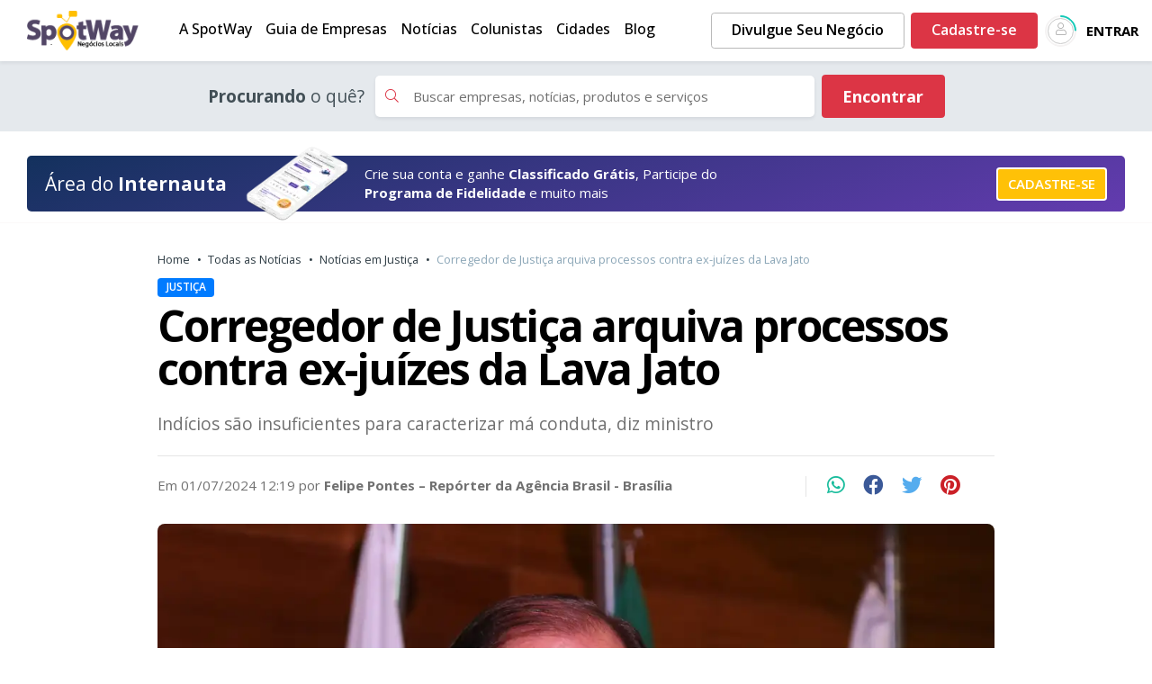

--- FILE ---
content_type: text/html; charset=UTF-8
request_url: https://spotway.com.br/noticias/2024/7/corregedor-de-justica-arquiva-processos-contra-ex-juizes-da-lava-jato
body_size: 13012
content:
<!DOCTYPE html>
<html lang="pt-BR" class="h-100">

<head>
    <meta charset="UTF-8">
    <meta name="viewport" content="width=device-width,initial-scale=1">
    <link rel="icon" href="/themes/site/assets/img/spotway-favicon.ico">

    <meta name="viewport" content="width=device-width, initial-scale=1, minimum-scale=1, maximum-scale=1, user-scalable=no">
    <meta name="theme-color" content="#002438">

    <link rel="icon" href="/themes/site/assets/img/icon.png">
    <link rel="apple-touch-icon" href="/themes/site/assets/img/icon.png">



    <link rel="preconnect" href="https://cdnjs.cloudflare.com" />
    
    <link rel="preconnect" href="https://www.facebook.com" />
    <link rel="preconnect" href="https://connect.facebook.net" />
    <link rel="preconnect" href="https://ssl.google-analytics.com" />
    <link rel="preconnect" href="https://apis.google.com" />
    <link rel="preconnect" href="https://www.googletagmanager.com" />

    <link rel="dns-prefetch" href="https://cdnjs.cloudflare.com" />
    
    <link rel="dns-prefetch" href="https://www.facebook.com" />
    <link rel="dns-prefetch" href="https://connect.facebook.net" />
    <link rel="dns-prefetch" href="https://ssl.google-analytics.com" />
    <link rel="dns-prefetch" href="https://apis.google.com" />
    <link rel="dns-prefetch" href="https://www.googletagmanager.com" />


    <link rel="preload" href="https://fonts.googleapis.com/css2?family=Montserrat:ital,wght@0,100;0,200;0,300;0,400;0,500;0,600;0,700;0,800;0,900;1,100;1,200;1,300;1,400;1,500;1,600;1,700;1,800;1,900&family=Open+Sans:ital,wght@0,300;0,400;0,500;0,600;0,700;0,800;1,300;1,400;1,500;1,600;1,700;1,800&display=swap" as="style" />

    <link rel="preload" href="/themes/site/assets/css/layout.css" as="style">
    <link rel="stylesheet" href="/themes/site/assets/css/layout.css">

    <link rel="preload" href="/themes/site/assets/css/layout.css" as="style" />
    <link rel="preload" href="/themes/site/assets/css/layout2.css" as="style" />

    <link rel="stylesheet" href="/themes/site/assets/css/layout.css">
    <link rel="stylesheet" href="/themes/site/assets/css/layout2.css">


            <meta property="og:type" content="website">
<meta property="og:site_name" content="SpotWay">
<meta property="og:locale" content="pt_BR">
<title>Corregedor de Justiça arquiva processos contra ex-juízes da Lava Jato - SpotWay</title><meta name="description" content="Nos nove casos arquivados, Gabriela Hardt e Eduardo Fernando Appio, que foram responsáveis pela Lava Jato, eram acusados de atos abusivos e parciais durante a operação.">
<meta name="robots" content="index, follow">
<meta property="og:title" content="Corregedor de Justiça arquiva processos contra ex-juízes da Lava Jato - SpotWay">
<meta property="og:description" content="Nos nove casos arquivados, Gabriela Hardt e Eduardo Fernando Appio, que foram responsáveis pela Lava Jato, eram acusados de atos abusivos e parciais durante a operação.">
<meta property="og:url" content="https://spotway.com.br/noticias/2024/7/corregedor-de-justica-arquiva-processos-contra-ex-juizes-da-lava-jato">
<meta property="og:image" content="https://spotway.com.br/storage/noticias-spotway/20996/destaque/20996-destaque.jpg">
<meta name="twitter:title" content="Corregedor de Justiça arquiva processos contra ex-juízes da Lava Jato - SpotWay">
<meta name="twitter:description" content="Nos nove casos arquivados, Gabriela Hardt e Eduardo Fernando Appio, que foram responsáveis pela Lava Jato, eram acusados de atos abusivos e parciais durante a operação.">
<meta name="twitter:url" content="https://spotway.com.br/noticias/2024/7/corregedor-de-justica-arquiva-processos-contra-ex-juizes-da-lava-jato">
<meta name="twitter:image" content="https://spotway.com.br/storage/noticias-spotway/20996/destaque/20996-destaque.jpg">
        <link rel="canonical" href="https://spotway.com.br/noticias/2024/7/corregedor-de-justica-arquiva-processos-contra-ex-juizes-da-lava-jato" >
    

    <script async src="https://pagead2.googlesyndication.com/pagead/js/adsbygoogle.js?client=ca-pub-8116500915298703" crossorigin="anonymous" type="4ce915fca1b6da8ec5448fa0-text/javascript"></script>

        <!-- Google Tag Manager -->
<script type="4ce915fca1b6da8ec5448fa0-text/javascript">(function(w,d,s,l,i){w[l]=w[l]||[];w[l].push({'gtm.start':
            new Date().getTime(),event:'gtm.js'});var f=d.getElementsByTagName(s)[0],
        j=d.createElement(s),dl=l!='dataLayer'?'&l='+l:'';j.async=true;j.src=
        'https://www.googletagmanager.com/gtm.js?id='+i+dl;f.parentNode.insertBefore(j,f);
    })(window,document,'script','dataLayer','GTM-WH39W59');</script>
<!-- End Google Tag Manager -->


<!-- Global site tag (gtag.js) - Google Ads: 861080300 -->
<script async src="https://www.googletagmanager.com/gtag/js?id=AW-861080300" type="4ce915fca1b6da8ec5448fa0-text/javascript"></script>
<script type="4ce915fca1b6da8ec5448fa0-text/javascript">
    window.dataLayer = window.dataLayer || [];
    function gtag(){dataLayer.push(arguments);}
    gtag('js', new Date());
    gtag('config', 'AW-861080300');
</script>




<script async src="https://www.googletagmanager.com/gtag/js?id=G-8Q0X3151SK&v=1769287288" type="4ce915fca1b6da8ec5448fa0-text/javascript"></script>
		<script type="4ce915fca1b6da8ec5448fa0-text/javascript">
			window.dataLayer = window.dataLayer || [];
			function gtag(){dataLayer.push(arguments);}
			gtag('js', new Date());
			// Configurar GA4 com envio por Beacon
			gtag('config', 'G-8Q0X3151SK', { 'transport_type': 'beacon', 'send_page_view': false  });
			// Enviar eventos agrupados
			gtag('event', 'page_view', { page_path: window.location.pathname });
		</script>
</head>

<body class="d-flex flex-column h-100">
<!-- Google Tag Manager (noscript) -->
<noscript><iframe src="https://www.googletagmanager.com/ns.html?id=GTM-WH39W59"
                  height="0" width="0" style="display:none;visibility:hidden"></iframe></noscript>
<!-- End Google Tag Manager (noscript) -->

    <header>
        <nav class="navbar navbar-expand">
            <div class="container">
                <a role="button" class="d-block d-md-none" title="Menu lateral" href="javascript:;" onclick="if (!window.__cfRLUnblockHandlers) return false; menuLateral()" data-cf-modified-4ce915fca1b6da8ec5448fa0-="">
                    <svg xmlns="http://www.w3.org/2000/svg" xmlns:xlink="http://www.w3.org/1999/xlink" width="37" height="31" viewBox="0 0 37 31">
                        <image id="Imagem_2" data-name="Imagem 2" width="37" height="31" xlink:href="[data-uri]" />
                    </svg>
                </a>
                <a class="navbar-brand ml-3" href="/" title="SpotWay">
                    <img width="124" height="44" title="Logo - SpotWay" alt="Logo - SpotWay" src="/themes/site/assets/img/spotway.webp">
                </a>
                <div class="collapse navbar-collapse">

                    <ul class="navbar-nav navbar-header-menu mr-auto">
                        <li class="nav-item">
                            <a class="nav-link" href="/sobre-a-spotway" title="A SpotWay">A SpotWay</a>
                        </li>
                        <li class="nav-item">
                            <a class="nav-link" href="/segmentos" title="Guia de Empresas">Guia de Empresas</a>
                        </li>
                        <li class="nav-item">
                            <a class="nav-link" href="/noticias" title="Notícias">Notícias</a>
                        </li>
                        <li class="nav-item">
                            <a class="nav-link" href="/colunistas" title="Colunistas">Colunistas</a>
                        </li>
                        <li class="nav-item">
                            <a class="nav-link" href="/cidades" title="Cidades">Cidades</a>
                        </li>
                        <li class="nav-item">
                            <a class="nav-link" rel="norefer" href="https://blog.spotway.com.br" title="Blog">Blog</a>
                        </li>
                    </ul>

                    <a class="btn btn-outline-secondary ml-3 navbar-header-menu" rel="noopener"  href="https://anunciar.spotway.com.br"
                       target="_blank" title="Divulgue Sua Empresa">Divulgue Seu Negócio</a>

                    <a class="btn btn-danger ml-2 navbar-header-menu" rel="noopener"  href="https://app.spotway.com.br"
                        title="Divulgue Sua Empresa">Cadastre-se</a>

                    <a href="https://app.spotway.com.br/login" rel="norefer"  class="d-flex align-items-center ml-auto ml-md-2" title="Conta Empresa">
                    <span class="btn-usuario-head mr-1">
                        <i class="fal fa-user"></i>
                        <span class="d-block borda"></span>
                    </span>
                        <strong class="pl-2 btn-usuario-entrar hsm">ENTRAR</strong>
                    </a>

                </div>
            </div>
        </nav>

                    <section class="section-search">
    <div class="container">
        <div data-action="/md/cidades" onclick="if (!window.__cfRLUnblockHandlers) return false; mdfill(this)" class="busca-segmento filtro-destaque d-flex align-items-center" data-cf-modified-4ce915fca1b6da8ec5448fa0-="">
            <div class="d-none d-md-block title"><strong>Procurando</strong> o quê?</div>
            <div class="input-group flex-fill">
                <div class="input-group-prepend">
                    <span class="input-group-text" id="basic-addon1"><i class="fal fa-search text-danger"></i></span>
                </div>
                <input type="text" id="encontrar-home" class="form-control" value="Buscar empresas, notícias, produtos e serviços" disabled="">
            </div>
            <button type="button" class="btn btn-danger px-4">
                <span class="d-none d-md-block">Encontrar</span>
                <span class="d-block d-md-none">Buscar</span>
            </button>
        </div>
    </div>
</section>        
        <div class="container d-none d-lg-block">
            <a href="https://app.spotway.com.br/contagratis" rel="norefer" title="Área do Internauta">
                <div class="avisoInternauta d-flex align-items-center">
                    <div class="title">Área do <strong>Internauta</strong></div>
                    <div class="img"><img src="/themes/site/assets/img/painel-internauta.webp" title="Área do Internauta" alt="Área do Internauta"width="123"></div>
                    <div class="info ml-3 flex-fill">Crie sua conta e ganhe <strong>Classificado Grátis</strong>, Participe do<br/>
                        <strong>Programa de Fidelidade</strong> e muito mais</div>
                    <div><button type="button" class="btn btn-warning">CADASTRE-SE</button></div>
                </div>
            </a>
        </div>
    </header>


    <main  class="flex-shrink-0">







        

<section class="section section-sobre-conteudo">
    <div class="container container-conteudo-interno">

        <div class="title-page-conteudo mb-4">
            <nav aria-label="breadcrumb mb-3">
                <ol class="breadcrumb">
                    <li class="breadcrumb-item"><a href="/" title="SpotWay">Home</a></li>
                    <li class="breadcrumb-item"><a href="/noticias" title="Todas as Notícias">Todas as Notícias</a></li>
                    <li class="breadcrumb-item"><a href="/noticias/justica" title="Todas as Notícias em Justiça">Notícias em Justiça</a></li>
                    <li class="breadcrumb-item active">Corregedor de Justiça arquiva processos contra ex-juízes da Lava Jato</li>
                </ol>
            </nav>

            <span class="badge badge-primary">Justiça</span>

            <h1>Corregedor de Justiça arquiva processos contra ex-juízes da Lava Jato</h1>
            <p class="chamada">Indícios são insuficientes para caracterizar má conduta, diz ministro</p>
        </div>
        <hr />
        <div class="postagem_data_info row pt-2 pb-3">
            <div class="col-md-9 pb-3">Em 01/07/2024 12:19 por <strong>Felipe Pontes – Repórter da Agência Brasil -   Brasília</strong></div>
            <div class="col-md-3 pb-3"><div class="compartilhamento-social">
    <a  href="https://api.whatsapp.com/send?text=https://spotway.com.br/noticias/2024/7/corregedor-de-justica-arquiva-processos-contra-ex-juizes-da-lava-jato&src=sdkpreparse"
       class="fab fa-whatsapp fa-1x rounded-circle" target="_blank"></a>

    <a  href="https://www.facebook.com/sharer/sharer.php?u=https://spotway.com.br/noticias/2024/7/corregedor-de-justica-arquiva-processos-contra-ex-juizes-da-lava-jato"
       class="fab fa-facebook fa-1x rounded-circle share-in-fb" target="_blank"></a>

    <a  href="https://twitter.com/intent/tweet?text=Corregedor+de+Justi%C3%A7a+arquiva+processos+contra+ex-ju%C3%ADzes+da+Lava+Jato&amp;url=https://spotway.com.br/noticias/2024/7/corregedor-de-justica-arquiva-processos-contra-ex-juizes-da-lava-jato&media=https://spotway.com.br/imagens/noticias-spotway/20996-corregedor-de-justica-arquiva-processos-contra-ex-juizes-da-lava-jato/destaque/20996-corregedor-de-justica-arquiva-processos-contra-ex-juizes-da-lava-jato-20996-300x300.webp"
       class="fab fa-twitter fa-1x rounded-circle" target="_blank"></a>

    <a  href="https://pinterest.com/pin/create/button/?url=https://spotway.com.br/noticias/2024/7/corregedor-de-justica-arquiva-processos-contra-ex-juizes-da-lava-jato&media=https%3A%2F%2Fspotway.com.br%2Fimagens%2Fnoticias-spotway%2F20996-corregedor-de-justica-arquiva-processos-contra-ex-juizes-da-lava-jato%2Fdestaque%2F20996-corregedor-de-justica-arquiva-processos-contra-ex-juizes-da-lava-jato-20996-300x300.webp&description=Corregedor+de+Justi%C3%A7a+arquiva+processos+contra+ex-ju%C3%ADzes+da+Lava+Jato"
       class="fab fa-pinterest fa-1x rounded-circle" target="_blank" ></a>

</div></div>
        </div>

        <div class="postagem_midia">
                            <figure>
                    <img src="/storage/noticias-spotway/20996/destaque/20996-destaque.jpg" class="img-fluid">
                    <figcaption>FOTO: © Tânia Rêgo/Agência Brasil</figcaption>
                </figure>
                    </div>

        <div class="mb-4 pt-4 text-center">
            <div class="my-2">     	<div class="publicidade mx-auto"  style="width:100%">
                <ins class="adsbygoogle"
                     style="display:block; text-align:center;height: 250px;width:100%"
                     data-ad-layout="in-article"
                     data-height="250"
                     data-ad-format="auto"
                     data-full-width-responsive="true"
                     data-ad-client="ca-pub-8116500915298703"
                     data-ad-slot="7836913791"></ins>
                <script type="4ce915fca1b6da8ec5448fa0-text/javascript">
                    (adsbygoogle = window.adsbygoogle || []).push({});
                </script>
	</div>
</div>
            <span class="text-muted">Publicidade</span>
        </div>

        <div class="conteudo-interno-texto pt-4">
            <p>O corregedor nacional de Justiça, ministro Luis Felipe Salomão, decidiu arquivar nove processos – entre reclamações disciplinares e pedidos de providência – que tinham como alvo os juízes Gabriela Hardt e Eduardo Fernando Appio. Ambos já foram responsáveis pela Operação Lava Jato na 13ª Vara Federal de Curitiba. <img src="https://agenciabrasil.ebc.com.br/ebc.png?id=1602098&o=node" style="width:1px; height:1px; display:inline;"><img src="https://agenciabrasil.ebc.com.br/ebc.gif?id=1602098&o=node" style="width:1px; height:1px; display:inline;"></p><p>Em todos os casos arquivados, os juízes eram acusados de ter praticado atos abusivos e parciais na condução da Lava Jato. Em um dos processos, Appio foi apontado como suspeito de violar o sigilo de uma decisão.</p><p>Salomão concluiu que, nesses casos, não há indícios o bastante para caracterizar a má conduta dos magistrados.</p><p>Numa das reclamações, parlamentares alegavam que Appio tinha agido de forma política ao criticar a condução da Lava Jato por magistrados que foram seus antecessores. Para o corregedor, contudo, eventuais falas críticas do magistrado foram proferidas na condição de professor, o que é permitido. </p><p>Salomão escreveu que as manifestações de Appio foram feitas sob proteção da “liberdade de cátedra prevista pela Constituição e não foram baseadas em preferências exclusivamente políticas ou posicionamentos morais ou puramente ideológicos, mas sim em critérios técnicos, conceitos jurídicos e correntes teóricas do direito penal e processual penal, o que não pode ser configurado como infração funcional”. </p><p>No caso de Gabriela Hardt, o corregedor de Justiça concluiu que “as imputações deduzidas demonstram mero descontentamento da parte requerente diante do que foi decidido nos autos, não havendo indícios de que a reclamada tenha incorrido em falta funcional”.</p><div class="my-4">     	<div class="publicidade mx-auto"  style="width:100%">
                <ins class="adsbygoogle"
                     style="display:block; text-align:center;height: 250px;width:100%"
                     data-ad-layout="in-article"
                     data-height="250"
                     data-ad-format="auto"
                     data-full-width-responsive="true"
                     data-ad-client="ca-pub-8116500915298703"
                     data-ad-slot="7836913791"></ins>
                <script type="4ce915fca1b6da8ec5448fa0-text/javascript">
                    (adsbygoogle = window.adsbygoogle || []).push({});
                </script>
	</div>
</div><p>A juíza, contudo, continua a ser investigada em um processo administrativo disciplinar (PAD) que apura sua conduta na destinação de recursos públicos para a criação de uma fundação por parte de membros do Ministério Público Federa. Existam outras reclamações disciplinares contra a juíza em tramitação no Conselho Nacional de Justiça (CNJ).</p>        </div>

        <div class="mb-4 pt-4 text-center">
            <div class="my-2">     	<div class="publicidade mx-auto"  style="width:100%">
                <ins class="adsbygoogle"
                     style="display:block; text-align:center;height: 250px;width:100%"
                     data-ad-layout="in-article"
                     data-height="250"
                     data-ad-format="auto"
                     data-full-width-responsive="true"
                     data-ad-client="ca-pub-8116500915298703"
                     data-ad-slot="7836913791"></ins>
                <script type="4ce915fca1b6da8ec5448fa0-text/javascript">
                    (adsbygoogle = window.adsbygoogle || []).push({});
                </script>
	</div>
</div>
            <span class="text-muted">Publicidade</span>
        </div>

    </div>
</section>

<section class="section bg-gray">
    <div class="container">
        <div class="row">
            <div class="col-md-4 d-flex align-items-center mb-5">
                <div class="title-page-empresas">
                    <h2>Veja alguns <strong>exemplos de clientes</strong>
                        que já estão usando a SpotWay.</h2>

                    <a role="button" class="btn btn-danger btn-empresas mt-4 py-3" href="/guia-de-empresas" title="Ver mais Empresas na SpotWay">
                        VER MAIS EMPRESAS <i class="fas fa-chevron-circle-right"></i></a>
                </div>
            </div>
            <div class="col-md-8">
                <ul class="empresas">
                                            <li>
                            <a href="https://spotway.com.br/empresas/alemaqmaquinasdelavar"  target="_blank" title="Alemaq Assistência Técnica em Máquinas de Lavar e Lava e Seca">
                                <img width="165" height="124" class="img-fluid  lazy" src="/storage/images/cacheNew/empresas-logos/mZgLxOsD1vCF-png-165-124.png?20260124" title="Logo - Alemaq Assistência Técnica em Máquinas de Lavar e Lava e Seca" alt="Logo - Alemaq Assistência Técnica em Máquinas de Lavar e Lava e Seca">
                            </a>
                        </li>
                                            <li>
                            <a href="https://spotway.com.br/empresas/drjorge"  target="_blank" title="CUIDAR DA SUA SAÚDE MENTAL FICOU MAIS ACESSÍVEL, FLEXÍVEL E SEGURO">
                                <img width="165" height="124" class="img-fluid  lazy" src="/storage/images/cacheNew/empresas-logos/5SqvU7_BCdQa-png-165-124.png?20260124" title="Logo - CUIDAR DA SUA SAÚDE MENTAL FICOU MAIS ACESSÍVEL, FLEXÍVEL E SEGURO" alt="Logo - CUIDAR DA SUA SAÚDE MENTAL FICOU MAIS ACESSÍVEL, FLEXÍVEL E SEGURO">
                            </a>
                        </li>
                                            <li>
                            <a href="https://spotway.com.br/empresas/apprjviagemtransporte"  target="_blank" title="APP RJ Motorista e passageiro junto em um so lugar">
                                <img width="165" height="124" class="img-fluid  lazy" src="/storage/images/cacheNew/empresas-logos/spotway_FLjEV2rkB3aW-png-165-124.png?20260124" title="Logo - APP RJ Motorista e passageiro junto em um so lugar" alt="Logo - APP RJ Motorista e passageiro junto em um so lugar">
                            </a>
                        </li>
                                    </ul>
                <ul class="empresas empresas-2">
                                            <li>
                            <a href="https://spotway.com.br/empresas/d-rsolucoes" target="_blank" title="D&R Soluções e Assistência Técnica">
                                <img  width="165" height="124"  class="img-fluid  lazy" src="/storage/images/cacheNew/empresas-logos/spotway_Ya6CocGKIjz5-jpg-165-124.jpg?20260124" title="Logo - D&R Soluções e Assistência Técnica" alt="Logo - D&R Soluções e Assistência Técnica">
                            </a>
                        </li>
                                            <li>
                            <a href="https://spotway.com.br/empresas/comidaboapracachorro" target="_blank" title="Comida Boa Pra Cachorro">
                                <img  width="165" height="124"  class="img-fluid  lazy" src="/storage/images/cacheNew/empresas-logos/bImxqQZ0k1EF-jpg-165-124.jpg?20260124" title="Logo - Comida Boa Pra Cachorro" alt="Logo - Comida Boa Pra Cachorro">
                            </a>
                        </li>
                                            <li>
                            <a href="https://spotway.com.br/empresas/radiograf-3d" target="_blank" title="Radiograf 3D">
                                <img  width="165" height="124"  class="img-fluid  lazy" src="/storage/images/cacheNew/empresas-logos/spotway_C79fRZKQqw1z-png-165-124.png?20260124" title="Logo - Radiograf 3D" alt="Logo - Radiograf 3D">
                            </a>
                        </li>
                                    </ul>
                <ul class="empresas empresas-3">
                                            <li>
                            <a href="https://spotway.com.br/empresas/kapluspisosetapetes" target="_blank" title="Kaplus Representações Comerciais Ltda">
                                <img width="165" height="124"  class="img-fluid lazy" src="/storage/images/cacheNew/empresas-logos/spotway_CmlK70jA6cLs-jpg-165-124.jpg?20260124" title="Logo - Kaplus Representações Comerciais Ltda" alt="Logo - Kaplus Representações Comerciais Ltda"></a>
                        </li>
                                            <li>
                            <a href="https://spotway.com.br/empresas/cazottividros" target="_blank" title="Cazotti Vidraçaria">
                                <img width="165" height="124"  class="img-fluid lazy" src="/storage/images/cacheNew/empresas-logos/pj1rXcTg8kOG-png-165-124.png?20260124" title="Logo - Cazotti Vidraçaria" alt="Logo - Cazotti Vidraçaria"></a>
                        </li>
                                            <li>
                            <a href="https://spotway.com.br/empresas/consertodecadeiras" target="_blank" title="Conserto de Cadeiras de Escritório Curitiba .">
                                <img width="165" height="124"  class="img-fluid lazy" src="/storage/images/cacheNew/empresas-logos/spotway_Hdgb4tFU92xw-jpg-165-124.jpg?20260124" title="Logo - Conserto de Cadeiras de Escritório Curitiba ." alt="Logo - Conserto de Cadeiras de Escritório Curitiba ."></a>
                        </li>
                                    </ul>
            </div>
        </div>
    </div>
</section>



<section class="section section-noticias-destaque section-top-min">
    <div class="container container-veja-mais">

        <div class="title-page-conteudo mb-md-5 mb-3">
            <h2>Veja mais <strong>Notícias </strong></h2>
        </div>
        <div class="listaNoticias listaNoticiasBox">
                            <article class="noticias-listagem">
                    <a href="/noticias/2026/1/aniversario-de-sao-paulo-te-extensa-programacao-gratuita" title="Aniversário de São Paulo tem extensa programação gratuita" class="d-block mb-4">
                        <div class="d-flex mt-2">
                            <div class="img">
                                <img src="/imagens/noticias-spotway/42983-aniversario-de-sao-paulo-te-extensa-programacao-gratuita/destaque/42983-aniversario-de-sao-paulo-te-extensa-programacao-gratuita-42983-283x169.webp" class="img-fluid">
                            </div>
                            <div class="desc">
                                <span class="badge badge-info">Cultura</span>
                                <h3 class="mt-2">Aniversário de São Paulo tem extensa programação gratuita</h3>
                                <span class="d-md-block d-none my-2 max-line-2">Tradicional Bolo do Bixiga será distribuído a partir das 12h</span>
                                <small class="text-muted">Há 9 horas  | Cultura</small>
                            </div>
                        </div>
                    </a>
                </article>
                <hr class="mb-4"/>                            <article class="noticias-listagem">
                    <a href="/noticias/2026/1/cnu-2025-resultado-da-prova-discursiva-esta-disponivel" title="CNU 2025: resultado da prova discursiva está disponível" class="d-block mb-4">
                        <div class="d-flex mt-2">
                            <div class="img">
                                <img src="/imagens/noticias-spotway/42982-cnu-2025-resultado-da-prova-discursiva-esta-disponivel/destaque/42982-cnu-2025-resultado-da-prova-discursiva-esta-disponivel-42982-283x169.webp" class="img-fluid">
                            </div>
                            <div class="desc">
                                <span class="badge badge-success">Educação</span>
                                <h3 class="mt-2">CNU 2025: resultado da prova discursiva está disponível</h3>
                                <span class="d-md-block d-none my-2 max-line-2">Os resultados foram publicados em edição extra do Diário Oficial</span>
                                <small class="text-muted">Há 9 horas  | Educação</small>
                            </div>
                        </div>
                    </a>
                </article>
                <hr class="mb-4"/>                            <article class="noticias-listagem">
                    <a href="/noticias/2026/1/prefeitura-de-sp-divulga-programacao-dos-blocos-de-carnaval-de-rua" title="Carnaval de rua em São Paulo terá mais de 600 blocos" class="d-block mb-4">
                        <div class="d-flex mt-2">
                            <div class="img">
                                <img src="/imagens/noticias-spotway/42978-prefeitura-de-sp-divulga-programacao-dos-blocos-de-carnaval-de-rua/destaque/42978-prefeitura-de-sp-divulga-programacao-dos-blocos-de-carnaval-de-rua-42978-283x169.webp" class="img-fluid">
                            </div>
                            <div class="desc">
                                <span class="badge badge-info">Cultura</span>
                                <h3 class="mt-2">Carnaval de rua em São Paulo terá mais de 600 blocos</h3>
                                <span class="d-md-block d-none my-2 max-line-2">Programação foi divulgada pela prefeitura nesta sexta-feira (23)</span>
                                <small class="text-muted">Há 21 horas  | Cultura</small>
                            </div>
                        </div>
                    </a>
                </article>
                                    </div>
    </div>
</section>


<section class="section section-sobre-mapa border-top">
    <div class="container">
        <div class="title-page-conteudo mb-4">
            <h2 class="title-page-v2">Presente em <strong>todas as cidades</strong> do Brasil </h2>
        </div>

        <div class="row">
            <div class="col-md-8 spotway-conteudo mb-3">
                <p class="mb-2">Encontre a cidade que deseja</p>
                <div class="encontre-a-cidade">
                    <div class="input-group mb-2 destaque-filtro" data-action="/md/cidades" onclick="if (!window.__cfRLUnblockHandlers) return false; mdfill(this)" data-cf-modified-4ce915fca1b6da8ec5448fa0-="">
                        <div class="input-group-prepend">
                            <span class="input-group-text" id="basic-addon1"><i class="fal fa-map-marker-alt"></i></span>
                        </div>
                        <input type="text" class="form-control" placeholder="Selecione uma cidade" disabled>
                    </div>
                    <small class="text-muted">Você será redirecionado o guia de empresa da cidade</small>
                </div>


                <div class="mt-4">
                    <p class="mb-3">Ou escolha um estado</p>

                    <div class="links-estados mb-3">
                        <ul class="links">
                                                            <li><a href="/ac" title="Empresas em Acre">Acre</a></li>
                                                            <li><a href="/al" title="Empresas em Alagoas">Alagoas</a></li>
                                                            <li><a href="/ap" title="Empresas em Amapá">Amapá</a></li>
                                                            <li><a href="/am" title="Empresas em Amazonas">Amazonas</a></li>
                                                            <li><a href="/ba" title="Empresas em Bahia">Bahia</a></li>
                                                            <li><a href="/ce" title="Empresas em Ceará">Ceará</a></li>
                                                            <li><a href="/df" title="Empresas em Distrito Federal">Distrito Federal</a></li>
                                                            <li><a href="/es" title="Empresas em Espírito Santo">Espírito Santo</a></li>
                                                            <li><a href="/go" title="Empresas em Goiás">Goiás</a></li>
                                                            <li><a href="/ma" title="Empresas em Maranhão">Maranhão</a></li>
                                                            <li><a href="/mt" title="Empresas em Mato Grosso">Mato Grosso</a></li>
                                                            <li><a href="/ms" title="Empresas em Mato Grosso do Sul">Mato Grosso do Sul</a></li>
                                                            <li><a href="/mg" title="Empresas em Minas Gerais">Minas Gerais</a></li>
                                                            <li><a href="/pa" title="Empresas em Pará">Pará</a></li>
                                                            <li><a href="/pb" title="Empresas em Paraíba">Paraíba</a></li>
                                                            <li><a href="/pr" title="Empresas em Paraná">Paraná</a></li>
                                                            <li><a href="/pe" title="Empresas em Pernambuco">Pernambuco</a></li>
                                                            <li><a href="/pi" title="Empresas em Piauí">Piauí</a></li>
                                                            <li><a href="/rj" title="Empresas em Rio de Janeiro">Rio de Janeiro</a></li>
                                                            <li><a href="/rn" title="Empresas em Rio Grande do Norte">Rio Grande do Norte</a></li>
                                                            <li><a href="/rs" title="Empresas em Rio Grande do Sul">Rio Grande do Sul</a></li>
                                                            <li><a href="/ro" title="Empresas em Rondônia">Rondônia</a></li>
                                                            <li><a href="/rr" title="Empresas em Roraima">Roraima</a></li>
                                                            <li><a href="/sc" title="Empresas em Santa Catarina">Santa Catarina</a></li>
                                                            <li><a href="/sp" title="Empresas em São Paulo">São Paulo</a></li>
                                                            <li><a href="/se" title="Empresas em Sergipe">Sergipe</a></li>
                                                            <li><a href="/to" title="Empresas em Tocantins">Tocantins</a></li>
                                                    </ul>
                    </div>
                </div>
            </div>
            <div class="col-md-4 mb-3">
                <img alt="Presente em todas as cidades" title="Presente em todas as cidades" width="386" height="403" src="/themes/site/assets/img/mapa-brasil.webp" class="img-fluid lazy">
            </div>
        </div>

        <div class="my-3">     	<div class="publicidade mx-auto"  style="width:100%">
                <ins class="adsbygoogle"
                     style="display:block; text-align:center;height: 250px;width:100%"
                     data-ad-layout="in-article"
                     data-height="250"
                     data-ad-format="auto"
                     data-full-width-responsive="true"
                     data-ad-client="ca-pub-8116500915298703"
                     data-ad-slot="7836913791"></ins>
                <script type="4ce915fca1b6da8ec5448fa0-text/javascript">
                    (adsbygoogle = window.adsbygoogle || []).push({});
                </script>
	</div>
</div>
    </div>
</section>





        <aside class="section section-noticias-destaque section-top-min">
    <div class="container">
        <div class="title-page-sp d-md-flex d-block align-items-center">
            <h2><strong>Blog </strong> SpotWay</h2>
            <div class="ml-auto d-none d-md-block">
                <a href="https://blog.spotway.com.br"  title="Mais Artigos" class="btn btn-outline-secondary">Mais Artigos</a>
            </div>
        </div>
        <div class="">
            <div class="row mt-0 mt-md-3">
                                <div class="col-md-3 col-item mb-3">
                    <a href="https://blog.spotway.com.br/artigos/vender-mais-e-pagar-as-contas-pode-ser-mais-simples"
                       title="Vender mais e pagar as contas pode ser mais simples" class="card-noticia-padrao">
                        <article>
                            <div class="img">
                                <img src="/storage/images/cacheNew/blog-spotway/pA5amCb4ZLdF-jpg-283-155.jpg?20260124" width="283" height="155" loading="lazy"
                                     title="Foto: Vender mais e pagar as contas pode ser mais simples" alt="Foto: Vender mais e pagar as contas pode ser mais simples" class="img-fluid">
                                <span class="badge badge-success">Marketing</span>
                            </div>
                            <div class="noticia-texto">
                                <div class="d-block d-md-none"><span class="badge badge-danger">Marketing</span></div>
                                <h3>Vender mais e pagar as contas pode ser mais simples</h3>
                            </div>
                        </article>
                    </a>
                </div>
                                <div class="col-md-3 col-item mb-3">
                    <a href="https://blog.spotway.com.br/artigos/explore-as-melhorias-na-estatistica-na-spotway"
                       title="Explore as Melhorias na Estatística na SpotWay" class="card-noticia-padrao">
                        <article>
                            <div class="img">
                                <img src="/storage/images/cacheNew/blog-spotway/3pzvhafUDkH6-png-283-155.png?20260124" width="283" height="155" loading="lazy"
                                     title="Foto: Explore as Melhorias na Estatística na SpotWay" alt="Foto: Explore as Melhorias na Estatística na SpotWay" class="img-fluid">
                                <span class="badge badge-success">Novos Recursos</span>
                            </div>
                            <div class="noticia-texto">
                                <div class="d-block d-md-none"><span class="badge badge-danger">Novos Recursos</span></div>
                                <h3>Explore as Melhorias na Estatística na SpotWay</h3>
                            </div>
                        </article>
                    </a>
                </div>
                                <div class="col-md-3 col-item mb-3">
                    <a href="https://blog.spotway.com.br/artigos/o-que-e-landing-page-e-porque-ela-pode-salvar-sua-empresa"
                       title="O que é landing page e porque ela pode salvar sua empresa" class="card-noticia-padrao">
                        <article>
                            <div class="img">
                                <img src="/storage/images/cacheNew/blog-spotway/FVvCM6sfRrWw-jpg-283-155.jpg?20260124" width="283" height="155" loading="lazy"
                                     title="Foto: O que é landing page e porque ela pode salvar sua empresa" alt="Foto: O que é landing page e porque ela pode salvar sua empresa" class="img-fluid">
                                <span class="badge badge-success">Marketing</span>
                            </div>
                            <div class="noticia-texto">
                                <div class="d-block d-md-none"><span class="badge badge-danger">Marketing</span></div>
                                <h3>O que é landing page e porque ela pode salvar sua empresa</h3>
                            </div>
                        </article>
                    </a>
                </div>
                                <div class="col-md-3 col-item mb-3">
                    <a href="https://blog.spotway.com.br/artigos/nova-ferramenta-gestor-de-clientes"
                       title="Nova Ferramenta Gestor de Clientes" class="card-noticia-padrao">
                        <article>
                            <div class="img">
                                <img src="/storage/images/cacheNew/blog-spotway/nBQHJw8uILNq-png-283-155.png?20260124" width="283" height="155" loading="lazy"
                                     title="Foto: Nova Ferramenta Gestor de Clientes" alt="Foto: Nova Ferramenta Gestor de Clientes" class="img-fluid">
                                <span class="badge badge-success">Novos Recursos</span>
                            </div>
                            <div class="noticia-texto">
                                <div class="d-block d-md-none"><span class="badge badge-danger">Novos Recursos</span></div>
                                <h3>Nova Ferramenta Gestor de Clientes</h3>
                            </div>
                        </article>
                    </a>
                </div>
                            </div>
        </div>
        <div class="d-block d-md-none mb-4">
            <a href="https://blog.spotway.com.br" title="Mais Artigos" class="btn btn-outline-secondary btn-block">MAIS ARTIGOS</a>
        </div>
    </div>
</aside>

    </main>



    <footer class="footerAviso">
        <div class="container">
            <div class="row">
                <div class="col-md-4 mb-3">
                    <a href="/" title="SpotWay">
                        <img width="124" height="44"
                            title="Logo - SpotWay"
                            alt="Logo - SpotWay"
                            src="/themes/site/assets/img/spotway.webp">
                    </a>
                    <div class="mt-3">
                        <small>Rua Coronel Marcondes de Matos, n° 35, sala 301 - Centro
                            <br> Atendimento (12) <b>3631-2118</b> ou contato@spotway.com.br</small>
                    </div>
                </div>
                <div class="col-md-5">
                    <div class="row">
                        <div class="col-md-6 mb-3">
                            <strong>A SpotWay</strong>
                            <ul class="links-foot">
                                <li>
                                    <a href="/sobre-a-spotway" title="Sobre a SpotWay">Sobre a SpotWay</a>
                                </li>
                                <li>
                                    <a href="/guia-de-empresas" title="Guia de Empresas">Guia de Empresas</a>
                                </li>
                                <li>
                                    <a href="/noticias"  title="Notícias">Notícias</a>
                                </li>
                                <li>
                                    <a href="/colunistas"  title="Colunistas">Colunistas</a>
                                </li>
                                <li>
                                    <a href="/cidades"  title="Cidades">Cidades</a>
                                </li>
                            </ul>
                        </div>
                        <div class="col-md-6 mb-3">
                            <strong>Acesse</strong>
                            <ul class="links-foot">
                                <li>
                                    <a href="https://parceiros.spotway.com.br/cadastro?tipo=Licenciado">Programa de Parceria</a>
                                </li>
                                <li>
                                    <a  title="Blog" href="https://blog.spotway.com.br">Blog</a>
                                </li>

                                <li>
                                    <a   title="Entrar no Conta Empresa" href="https://painel.spotway.com.br">Entrar no Conta Empresa</a>
                                </li>
                            </ul>
                        </div>
                    </div>
                </div>
                <div class="col-md-3 mb-3">
                    <strong>Conecte nas Redes Sociais</strong>
                    <div class="redes-foot mb-3">
                        <a   target="_blank" href="https://www.facebook.com/spotwayoficial" title="Facebook"><i class="fab fa-facebook" aria-hidden="true"></i></a>
                        <a   target="_blank" href="https://www.instagram.com/spotwayoficial/" title="Instagram"><i class="fab fa-instagram" aria-hidden="true"></i></a>
                        <a   target="_blank" href="https://api.whatsapp.com/send?phone=551236312118&amp;text=" title="Whatsapp"><i class="fab fa-whatsapp" aria-hidden="true"></i></a>
                    </div>

                    <a class="btn btn-warning btn-anunciar-large"  href="https://anunciar.spotway.com.br"
                       target="_blank" title="Divulgue Sua Empresa">Divulgue Seu Negócio</a>
                </div>
            </div>
        </div>
    </footer>

        <div class="d-block d-lg-none avisoInternautaRodape">
            <a href="https://app.spotway.com.br/contagratis"  class="avisoInternautaSM d-flex align-items-center" title="Área do Internauta">
                <div class="img"><img src="/themes/site/assets/img/painel-internauta2.webp" title="Área do Internauta" alt="Área do Internauta" width="110"></div>
                <div class="flex-fill pt-1 pb-2" style="margin-left: 62px;">
                    <div class="title">Área do <strong>Internauta</strong></div>
                    <div class="info mt-1">Classificado Grátis, Programa de Fidelidade e muito mais</div>
                </div>
                <div class="mr-2"><button type="button" class="btn btn-warning text-nowrap">CADASTRE-SE</button></div>
            </a>
        </div>


    <!-- Modais-->
<div class="modal fade modalSite" id="modalSite" data-backdrop="static"
     data-keyboard="false" tabindex="-1" aria-labelledby="modalSite" aria-hidden="true">
</div>

<!-- Modais-->
<div class="modal modal-fill-in modal-fill-in-top fade" id="modalSiteFill" data-backdrop="static"
     data-keyboard="false" tabindex="-1" aria-labelledby="modalSiteFill" aria-hidden="true">
</div>


<div class="modal fade" id="modalEmpresas" data-backdrop="static"
     data-keyboard="false" tabindex="-1" aria-labelledby="modalEmpresas" aria-hidden="true">
</div>


<div class="modal fade modalSite" id="modalSite2" data-backdrop="static" data-keyboard="false" tabindex="-1" aria-labelledby="modalSite2" aria-hidden="true">
    <div class="modal-dialog modal-dialog-scrollable">Carregando...</div>
</div>    <div id="menu-lateral-fundo" ></div>
<div id="menu-lateral">
    <button class="btn btn-outline-secondary fechar" type="button" onclick="if (!window.__cfRLUnblockHandlers) return false; menuLateral()" data-cf-modified-4ce915fca1b6da8ec5448fa0-=""><i class="fal fa-times"></i></button>
    <div class="conteudoMenu">
        <a class="navbar-brand" title="Guia de Empresas em  - "  href="/">
            <img width="124" height="44"
                title="Logo - SpotWay"
                alt="Logo - SpotWay"
                src="/themes/site/assets/img/spotway.webp">
        </a>

        <div class="mt-3"><strong>Quer divulgar o seu negócio?</strong></div>


        <a role="button" class="btn btn-danger my-3" target="_blank" href="https://anunciar.spotway.com.br" >Quero divulgar no SpotWay</a>

        <p>ou <a  href="https://painel.spotway.com.br" target="_blank"><strong>Acessar Conta Empresa</strong></a></p>
        <hr />

        <div class="mb-4">
            <small class="text-muted">DESTAQUES</small>
            <ul class="navbar-nav menu ml-auto mr-2">
                <li class="nav-item">
                    <a class="nav-link" href="/" title="Home">Home</a>
                </li>

                <li class="nav-item">
                    <a class="nav-link" href="/noticias" title="Notícias">Notícias</a>
                </li>
                 <li class="nav-item">
                    <a class="nav-link" href="/cidades" title="Cidades">Cidades</a>
                </li>
                 <li class="nav-item">
                    <a class="nav-link" href="/segmentos" title="Segmentos">Segmentos</a>
                </li>
                <li class="nav-item">
                    <a class="nav-link"  href="https://anunciar.spotway.com.br" target="_blank" title="Anúncie seu negócio">Anúncie seu negócio</a>
                </li>                
                <li class="nav-item">
                    <a class="nav-link"  href="https://lp.spotway.pro/lp/atendimento" target="_blank" title="Anúncie seu negócio">Fale com o consultor</a>
                </li>
            </ul>
        </div>

       

     

    </div>
</div>



        
<script type="application/ld+json">
    {
        "@context": "https://schema.org",
        "@type": "Organization",
        "url": "https://spotway.com.br",
        "logo": "https://spotway.com.br/spotway.png"
    }
</script>
<script type="4ce915fca1b6da8ec5448fa0-text/javascript">
    (function(c,l,a,r,i,t,y){
        c[a]=c[a]||function(){(c[a].q=c[a].q||[]).push(arguments)};
        t=l.createElement(r);t.async=1;t.src="https://www.clarity.ms/tag/"+i;
        y=l.getElementsByTagName(r)[0];y.parentNode.insertBefore(t,y);
    })(window, document, "clarity", "script", "brqdpntxzh");
</script>

    <script src="/themes/site/assets/js/scripts-all.js?x" type="4ce915fca1b6da8ec5448fa0-text/javascript"></script>
    <!-- cdnjs -->
        <script type="application/ld+json">
    {
      "@context": "https://schema.org",
      "@type": "BreadcrumbList",
      "itemListElement": [{
        "@type": "ListItem",
        "position": 1,
        "name": "SpotWay",
        "item": "https://spotway.com.br"
      },{
        "@type": "ListItem",
        "position": 2,
        "name": "Todas as Notícias",
        "item": "https://spotway.com.br/noticias"
        },{
        "@type": "ListItem",
        "position": 3,
            "name": "Notícias em Justiça",
            "item": "https://spotway.com.br/noticias/justica"
       },{
        "@type": "ListItem",
        "position": 4,
            "name": "Corregedor de Justiça arquiva processos contra ex-juízes da Lava Jato",
            "item": "https://spotway.com.br/noticias/2024/7/corregedor-de-justica-arquiva-processos-contra-ex-juizes-da-lava-jato"
      }]
    }
    </script>

<script type="application/ld+json">
    {
        "@context": "https://schema.org",
        "@type": "NewsArticle",
        "mainEntityOfPage": {
            "@type": "WebPage",
            "@id": "https://spotway.com.br/noticias/2024/7/corregedor-de-justica-arquiva-processos-contra-ex-juizes-da-lava-jato"
        },
        "headline": "Corregedor de Justiça arquiva processos contra ex-juízes da Lava Jato",
                    "image": [
                "https://spotway.com.br/storage/noticias-spotway/20996/destaque/20996-destaque.jpg"
            ],
                "datePublished": "2024-07-01T12:19:00+12:19",
        "dateModified": "2024-07-01T12:19:00+12:19",
        "author": {
            "@type": "Organization",
            "name": "SpotWay"
        },
        "publisher": {
            "@type": "Organization",
            "name": "SpotWay",
            "logo": {
                "@type": "ImageObject",
                "url": "https://spotway.com.br/spotway.png"
            }
        }
    }
</script>

<script src="/cdn-cgi/scripts/7d0fa10a/cloudflare-static/rocket-loader.min.js" data-cf-settings="4ce915fca1b6da8ec5448fa0-|49" defer></script></body>

</html>

--- FILE ---
content_type: text/html; charset=utf-8
request_url: https://www.google.com/recaptcha/api2/aframe
body_size: 119
content:
<!DOCTYPE HTML><html><head><meta http-equiv="content-type" content="text/html; charset=UTF-8"></head><body><script nonce="rBWvpT2W15FxqSJpDh_GWA">/** Anti-fraud and anti-abuse applications only. See google.com/recaptcha */ try{var clients={'sodar':'https://pagead2.googlesyndication.com/pagead/sodar?'};window.addEventListener("message",function(a){try{if(a.source===window.parent){var b=JSON.parse(a.data);var c=clients[b['id']];if(c){var d=document.createElement('img');d.src=c+b['params']+'&rc='+(localStorage.getItem("rc::a")?sessionStorage.getItem("rc::b"):"");window.document.body.appendChild(d);sessionStorage.setItem("rc::e",parseInt(sessionStorage.getItem("rc::e")||0)+1);localStorage.setItem("rc::h",'1769287292733');}}}catch(b){}});window.parent.postMessage("_grecaptcha_ready", "*");}catch(b){}</script></body></html>

--- FILE ---
content_type: text/css
request_url: https://spotway.com.br/themes/site/assets/css/layout.css
body_size: 17297
content:

@import url('boot.css');
@import url('../plugins/bootstrap/css/bootstrap.min.css');
@import url('../plugins/slick/slick.css');
@import url('../plugins/slick/slick-theme.css');
@import url('../plugins/owl.carousel/assets/owl.carousel.css');
@import url('../font/font-awesome/css/all.min.css');
@import url('https://fonts.googleapis.com/css2?family=Montserrat:ital,wght@0,100;0,200;0,300;0,400;0,500;0,600;0,700;0,800;0,900;1,100;1,200;1,300;1,400;1,500;1,600;1,700;1,800;1,900&family=Open+Sans:ital,wght@0,300;0,400;0,500;0,600;0,700;0,800;1,300;1,400;1,500;1,600;1,700;1,800&display=swap');


*{
	padding: 0px;
	margin: 0px;
}
html{
	font-size: 15px;
    width: 100%;
    height: 100%;
    scroll-behavior: smooth;
}
:target {
    scroll-margin-top: .8em;
}

body{
    height: 100%;
    font-size: 1rem;
    color: #000;
    font-weight: 400;
    font-family: 'Open Sans';
    line-height: 1.4em;
}
a{
    color: #707070;
}
a:hover{
    color: #000;
    text-decoration: none;
}

@media (min-width: 1200px){
    .container, .container-lg, .container-md, .container-sm, .container-xl {
        max-width: 1250px;
    }
}



h1, h2, h3, h4, h5, h6,
.h1, .h2, .h3, .h4, .h5, .h6{
   margin: 0px;
    font-weight: 400;
    letter-spacing: -0.04em;
}

h1, .h1{
    font-size: 4.27rem;
}
h2, .h2{
    font-size: 2.4rem; /* title blocos*/
}
h3, .h3{
    font-size: 1.25rem;/* title empresas*/
}
h4, .h4{
    font-size: 1rem;;/* title oferts*/
}
h5, .h5{
    font-size: .87rem;/* title oferts*/
}

@media (max-width: 576px) {
    h1, .h1{
        font-size: 3rem;
    }
    h2, .h2{
        font-size: 1.8rem;
    }
    
}

.form-control,
input, select, textarea{
    color: #707070;
}


.btn{
    font-weight: 600;
}

.btn-link{
    color: #707070;
}
.btn-link:hover{
     color: #000;
    text-decoration: none;
}


small{
    font-size: .86rem;
}


.card{
    border-radius: 5px;    
    border-color: #DBE6EA;
}

.max-line-3 {
    overflow: hidden;
    text-overflow: ellipsis;
    display: -webkit-box;
    -webkit-line-clamp: 3;
    -webkit-box-orient: vertical;
}
.max-line-2 {
    overflow: hidden;
    text-overflow: ellipsis;
    display: -webkit-box;
    -webkit-line-clamp: 2;
    -webkit-box-orient: vertical;
}
.max-line-1 {
    overflow: hidden;
    text-overflow: ellipsis;
    display: -webkit-box;
    -webkit-line-clamp: 1;
    -webkit-box-orient: vertical;
}


/*REMOVE AS MARGINS NO MOBILE*/
@media (max-width: 576px) {
    .mobile-no-margin {
        margin-right: -1rem !important;
        margin-left: -1rem !important;
        border-radius: 0px !important;
        border-left: 0px !important;
        border-right: 0px !important;
    }
}


header{
    border-bottom: 1px solid #fbf9f9;
    background-color: #fff;
}


/* MENU LATERAL */
body.menu-open{
    overflow: hidden;
}

#menu-lateral{
    position: fixed;
    height: 100vh;
    top: 0;
    bottom: 0;
    left: -360px;
    width: 360px;
    overflow-y: auto;
    visibility: hidden;
    transition: visibility .3s ease-in-out, -webkit-transform .3s ease-in-out;
    transition: transform .3s ease-in-out, visibility .3s ease-in-out;
    transition: transform .3s ease-in-out, visibility .3s ease-in-out, -webkit-transform .3s ease-in-out;
    z-index: 9999 !important;
    background-color: #fffffff2;
}

#menu-lateral-fundo{
    position: fixed;
    top:0;
    left:0;
    width: 100%;
    height: 100%;
    display: none;    
    background: rgba(0, 0, 0, .71);
    opacity: 86%;
    z-index: 9000 !important;
}

#menu-lateral-fundo.open{
    display: block;
}

#menu-lateral.open {
    visibility: visible;
    -webkit-transform: translateX(100%);
    transform: translateX(100%);
}

#menu-lateral .conteudoMenuHeader{
    background: #fff;
    padding: 2rem 3rem 2rem 1rem;
    position: relative;

    border-bottom: 1px solid #E2E2E2;
}
#menu-lateral .conteudoMenuHeader strong{
    display: block;
    color: #000;
}
#menu-lateral .conteudoMenuHeader .btn{
    margin-top: 1rem;
    margin-bottom: 1rem;
}
#menu-lateral .conteudoMenuHeader strong a{
    margin-left: 8px;
    display: inline-block;
    font-size: 1.2rem;
}

#menu-lateral .conteudoMenu{
    padding: 1rem 1rem;
    position: relative;
}
#menu-lateral .conteudoMenu .menu a{
    font-size: 1.27rem;
    font-weight: 700;
    letter-spacing: -.4px;
    color: #141617;
}

#menu-lateral .fechar{
    position: absolute !important;
    top: 0px;
    right: 14px;
    font-size: 2em;
    padding: 4px;
    z-index: 3;
    color: #707070 !important;
    border: 0px !important
}
/* MENU LATERAL */


/*MODAL FILL*/
/* MODAL FILL IN */
.modal-fill-in {
    background-color: transparent;
}
.modal-fill-in.show {
    background-color: rgba(255, 255, 255, .95);
    opacity: 1;
}
.modal-fill-in .modal-dialog {
    display: -webkit-box;
    display: -webkit-flex;
    display: -ms-flexbox;
    display: flex;
    -webkit-flex-flow: column nowrap;
    -ms-flex-flow: column nowrap;
    flex-flow: column nowrap;
    -webkit-box-align: center;
    -webkit-align-items: center;
    -ms-flex-align: center;
    align-items: center;
    -webkit-box-pack: center;
    -webkit-justify-content: center;
    -ms-flex-pack: center;
    justify-content: center;
    max-width: 100%;
    height: 100%;
    margin: 0 auto;
    -webkit-align-content: center;
    -ms-flex-line-pack: center;
    align-content: center;
}
.modal-fill-in.modal-fill-in-top .modal-dialog {
    height: auto !important;
}


.modal-fill-in .modal-dialog button.close {
    position: fixed;
    top: 20px;
    right: 20px;
    z-index: 1;
    font-size: 2.5rem;
    opacity: .5;
    -webkit-transform: translate(0%, 0%);
    -ms-transform: translate(0%, 0%);
    -o-transform: translate(0%, 0%);
    transform: translate(0%, 0%);
}

.modal-fill-in .modal-dialog .modal-header,
.modal-fill-in .modal-dialog .modal-footer,
.modal-fill-in .modal-dialog .modal-content{
    border: 0px !important;
}

@media (min-width: 768px) {
    .modal-fill-in .modal-dialog > * {
        width: 600px;
    }
    .modal-fill-in .modal-dialog.modal-sm > * {
        width: 300px;
    }

}

@media (min-width: 992px) {
    .modal-fill-in .modal-dialog.modal-lg > * {
        width: 900px;
    }
}
.modal-fill-in .modal-content {
    background-color: transparent;
    border-radius: 0;
    -webkit-box-shadow: none;
    box-shadow: none;
}

/*END MODAL FILL*/



.btn-anuncie{
    padding-left: 20px;
    padding-right: 20px;
}

.btn-anuncie-interna{
    border-radius: 20px;
    padding-left: 20px;
    padding-right: 20px;
    font-weight: 700;
    font-size: 1.33rem;
}
.btn-anuncie-agora{
    border-radius: 20px;
    padding: 0.5rem 2rem;
    font-weight: 500;
    background-color: #f39c12;
    border-color: #f39c12;
}

.btn-empresas{
    padding-left: 20px;
    padding-right: 20px;
    font-weight: 700;
    background: #AE1969;
}

@media(max-width: 998px){
    .navbar-header-menu{
        display: none !important;
    }
}

.bg-gray{
    background: #F2F7FA;
}

section{
    padding: 30px 0px;
}

.badge-destaque{
    font-size: 0.93rem;
    border-radius: 20px;
    padding-left: 20px;
    padding-right: 20px;
    padding-top: 0.4rem;
    color: #fff !important;
}

.badge-destaque.badge-success{
    background: #64C43A !important;
}
.badge-destaque.badge-danger{
    background: #C43A6F !important;
}

@media(max-width: 576px){
    .badge-destaque{
        font-size: 1rem;
        padding-bottom: 0.4rem;
    }
}

.section-destaque-home {
    min-height: 60vh;
    background: url("/themes/site/assets/img/spotway-final.png") no-repeat 50% 50%;
    background-size: cover;

}
.destaque-home{
    font-size: 1.13rem;
    line-height: 1.5em;
    max-width: 470px;
}

.destaque-home .h2,
.destaque-home h2{
    font-size: 2.53rem;
    display: inline-block;
}
.destaque-home h1{
    font-size: 2.8rem;
    font-weight: 700;
    display: inline-block;
}
@media(max-width: 576px){
    .destaque-home h1,
    .destaque-home .h2,
    .destaque-home h2{
        font-size: 2.0rem;
    }

    .section-destaque-home{
        padding-bottom: 0px !important;
    }
    .destaque-img{
        position: relative;
        margin-top: 20px;
        margin-left: 0px;
        margin-right: 0px;
        padding: 0px !important;
    }


    .destaque-img:before{
        content: '';
        position: absolute;
        width: 100%;
        height: 100%;
        top: 0px;
        left: 0px;
        background: linear-gradient(rgba(255, 255, 255, 1), rgba(255, 255, 255, 0));
    }
}
@media(max-width: 992px){
    .section-destaque-home {
        background: none;
        min-height: 44vh;
    }
}

.destaque-busca .input-group{
    max-width: 355px;
    background: #ECF0F2;
    border-radius: 5px;
    overflow: hidden;
}
.destaque-busca .input-group-text,
.destaque-busca .input-group input{
    background: none;
    border: 0px;
    font-size: 1.13rem;
    height: 45px;
}
.destaque-busca .input-group-prepend i{
    font-size: 1.5rem;
    color: #ccc;
}
.destaque-busca small{
    display: block;
    line-height: 1.4em;
}

.destaque-filtro{

}



.title-page{
    max-width: 860px;
    margin-left: auto;
    margin-right: auto;
}
.title-page h2{
    font-size: 2.53rem;
    margin-top: 12px;
}
.title-page-empresas h2{
    font-size: 2.3rem;
}
.title-page span{    
    color: #707070;
    font-size: 1.13rem;
}

@media(max-width: 576px){
    .title-page h2,
    .title-page-empresas h2{
        font-size: 1.8rem;
    }
}

.card-para-empresa{
    border: 0px;
    box-shadow: 0 .125rem .25rem rgba(0,0,0,.075)!important;
    text-align: center;
}
.card-para-empresa img{
    margin-left: 15px;
    margin-right: 15px;
}
.card-para-empresa h3{
    font-size: 1.5rem;
    font-weight: 700;
    margin-top: 15px;
}

.card-recursos{
    border: 0px;
    box-shadow: 0 !important;
    border-radius: 12px;
    text-align: center;
    /*background: linear-gradient(180deg, rgba(237,241,244,1) 100%, rgba(237,237,244,1) 75%, rgba(255,255,255,1) 100%);*/
    background: linear-gradient(rgba(237, 241, 244, 1), rgba(237, 237, 124402, 0));
}
.card-recursos .card-body{
    padding-left: 30px;
    padding-right: 30px;
}
.card-recursos h3{
    font-size: 1.13rem;
    font-weight: 700;
    margin-top: 15px;
}

.card-depoimentos{
    color: #fff;
    font-size: 1.2rem;
    border: 0px;
    /*background: linear-gradient(125deg, rgba(178,190,197,1) 100%, rgba(91,107,114,1) 100%);*/
     background: linear-gradient(180deg, rgba(178, 190, 197, 1), rgba(91, 107, 114, 1));
    border-right: 1px solid #fff;
}
.card-depoimentos .card-body{
    padding: 2rem;
}
.card-depoimentos .fa-depoimento{
    font-size: 3rem;
}
.card-depoimentos p{
    line-height: 1.5em;
}
.card-depoimentos h3{
    font-size: 1.6rem;
    font-weight: 700;
}
.card-depoimentos .cargo{
    font-size: 1rem;
}
.card-depoimentos .rating{
    margin-top: 8px;
}
.publicidade {
    background: url(/themes/site/assets/img/publicidadeFundo.webp);
    background-repeat: repeat;
    width: 100%;
    height: 100%;
    /*min-height: 250px;*/
    min-height: auto !important;
}
.publicidade .publicidadeLateral{
    max-width: 300px;
    margin-left:auto;
    margin-right: auto;
}
.publicidade .publicidadeInterna{
    max-width: 970px;
    margin-left:auto;
    margin-right: auto;
}
@media(max-width: 576px){
    .publicidade .publicidadeInterna{
        max-width: 300px;
    }
}

.empresas{
    list-style: none;
    display: flex;
}
.empresas li{
    display: inline-block;
    margin-right: 15px;
}
.empresas li img{
    border-radius: 5px;
    box-shadow: 0 .5rem 1rem rgba(0,0,0,.15)!important;
}
.empresas.empresas-2{
    margin-left: 80px;
}
.empresas.empresas-3{
    margin-left: 180px;
}

@media(max-width: 992px){
    .empresas.empresas-2,
    .empresas.empresas-3{
        margin-left: 0px;
    }
    .empresas li{
        margin-bottom: 15px;
    }
    .empresas li img{
        width: 100%;
    }
}
@media(min-width: 992px) and (max-width: 1200px){
    .empresas li img{
        width: 130px;
    }   
}

.section-links{
    border-top: 1px solid #eeeeee6b;
}

.section-links h2,
.section-links h3{
    font-size: 1.4rem;
    font-weight: 700;
    margin-bottom: 15px;
}
.section-links .links{
    list-style: none;
}
.section-links .links li{
    margin-bottom: 8px;
}
.section-links .links li a{
    color: #000;
    font-weight: 500;
    font-size: 1.1rem;
}
.section-links a.ver-todos{
    font-weight: 800;
    color: #6f42c1;
    font-size: 1.2rem;
}


@media (min-width: 577px){
    .links-estados{    
        column-count: 2!important;
    }
}


footer{
    padding-top: 30px;
    padding-bottom: 30px;
}
footer h3{
    font-size: 1.13rem;
    color: #7B8388;
    font-weight: 700;
}



.filtro-destaque.filtro-destaque-int *{
    pointer-events: none;
}
.filtro-destaque .input-group{
    box-shadow: 0 0.125rem 0.25rem rgb(62 72 80 / 10%) !important;
    background-color: #fff;
    border-radius: 5px;
    overflow: hidden;
    border: 0px;
}
.filtro-destaque .input-group input{
    background-color: transparent;
    border: 0px;
    padding-left: 0px;    
    height: 45px;
}
.filtro-destaque .input-group .input-group-text{
    background-color: transparent;
    border: 0px;
}
.filtro-destaque .input-group .input-group-text i{
    color: var(--danger);
    margin-right: 6px;
}

.filtro-destaque h4{
    font-size: 1.171875rem;
    font-weight: 500;
    color: #000;
}

.bg-gray .filtrando-pagina  .input-group{
    background-color: #fff !important;
}


/*MODAL */
.modal .titulo-busca {
    font-size: 1.6rem;
    font-weight: 700;
    display: inline-block;   
    line-height: 1.3em;
    letter-spacing: -.4px;
}

.modal .list-segmentos{
    margin-top: 15px;
    background: transparent !important;
}
.modal .list-segmentos a.list-group-item{
    display: flex;
    align-items: center;
    padding: 0.75rem 0.5rem;
    border-color :rgb(169 169 169 / 13%);
    background: transparent !important;
}
.modal .list-segmentos a.list-group-item:hover{
    background-color: #fff !important;
}
.highlight{
    background: #f3b60080;
    font-weight: 700;
}
header .navbar{
    box-shadow: 0 .125rem .25rem rgba(62,72,80,.1)!important;
}

.section-search{  
    background: #e5e9ed !important;  
    padding-top: 15px;
    padding-bottom: 15px;
}
.busca-segmento-home * {
    pointer-events: none !important;
}
.section-search .container {
    max-width: 849px !important;
}
.section-search .title {
    font-size: 1.27rem;
    font-weight: 400 !important;
    color: #424F56;
    white-space: nowrap;
    padding-right: 12px;
}

.section-search .btn {
    line-height: 1.13em;
    font-weight: 700;
    height: 45px;
    font-size: 1.13rem !important;
    margin-left: 8px;
    white-space: nowrap;
}
.conteiner-opcao-busca{
    padding-top: 20px;
    text-align: left;;
}
.conteiner-opcao-busca span{
    font-weight: 400;
    line-height: 1.1em;
    font-size: 1rem;
    color: #e74c3c;
}
.conteiner-opcao-busca ul li {
    list-style: none;
    font-size: 1.4rem;
    font-style: italic;
    padding-top: 15px;
    padding-bottom: 15px;
    display: block;
}
.conteiner-opcao-busca ul li span {
    font-size: 1.4rem;
    font-weight: 700;
    color: #141617!important;
}




.title-page-conteudo h2,
.title-page-conteudo h1{
   font-size: 1.6rem;
    font-weight: 400;
    margin-bottom: 15px;
}

.title-page-conteudo .breadcrumb{
    background: none !important;
    padding: 0px;
    color: #2D3B43;
    font-size: 0.86rem;
    margin-bottom: 8px;
}

.title-page-conteudo .breadcrumb-item{
    
    color: #8ba6b7;
}
.title-page-conteudo .breadcrumb-item a{
    
    color: #2D3B43;
}

.breadcrumb-item + .breadcrumb-item::before {
    content: "\2022" !important;
    color: #2D3B43 !important;
}


@media(max-width: 576px){
    .title-page-conteudo h2,
    .title-page-conteudo h1{
        font-size: 1.4rem;
    }
}

.card-segmentos-lista {
    column-count: 3!important;
    -moz-column-fill: auto;
    -webkit-column-fill: auto;
}
@media(max-width: 576px){
  .card-segmentos-lista {
    column-count: 1!important;
    }  
}


.section-sticky{
    position: sticky !important; 
    top: 1rem;
}


/*PAGINA DE CADA CIDADE*/

.section-destaque-cidade{    
    position: relative;
    z-index: 0;
    padding-top: 3rem;
    padding-bottom: 0rem;
    height: 65vh;
}
@media (max-width: 768px) {
    .section-destaque-cidade{ 
        height: 678px;
    }
}

.section-destaque-cidade:after{
    z-index: -2;
    position: absolute;
    height: 100%;
    width: 100%;
    content: '';
    left: 0;
    top: 0;
    background: #000;
    /*background: url("/themes/site/assets/img/fundo-mosaico-cidades.webp") no-repeat center bottom;*/
    background-size: cover;
}
.section-destaque-cidade:before{
    z-index: -1;
    position: absolute;
    height: 100%;
    width: 100%;
    content: '';
    left: 0;
    top: 0;
    background: #002438c7;
    backdrop-filter: blur(1px);
}

.section-destaque-cidade-ac:after{
    background-image: url("/themes/site/assets/img/banner-estados/ac.webp"); 
}
.section-destaque-cidade-al:after{
    background-image: url("/themes/site/assets/img/banner-estados/al.webp"); 
}
.section-destaque-cidade-am:after{
    background-image: url("/themes/site/assets/img/banner-estados/am.webp"); 
}
.section-destaque-cidade-ap:after{
    background-image: url("/themes/site/assets/img/banner-estados/ap.webp"); 
}
.section-destaque-cidade-ba:after{
    background-image: url("/themes/site/assets/img/banner-estados/ba.webp"); 
}
.section-destaque-cidade-ce:after{
    background-image: url("/themes/site/assets/img/banner-estados/ce.webp"); 
}
.section-destaque-cidade-df:after{
    background-image: url("/themes/site/assets/img/banner-estados/df.webp");
}
.section-destaque-cidade-es:after{
    background-image: url("/themes/site/assets/img/banner-estados/es.webp");
}
.section-destaque-cidade-go:after{
    background-image: url("/themes/site/assets/img/banner-estados/go.webp");
}
.section-destaque-cidade-ma:after{
    background-image: url("/themes/site/assets/img/banner-estados/ma.webp");
}
.section-destaque-cidade-mg:after{
    background-image: url("/themes/site/assets/img/banner-estados/mg.webp");
}
.section-destaque-cidade-ms:after{
    background-image: url("/themes/site/assets/img/banner-estados/ms.webp");
}
.section-destaque-cidade-mt:after{
    background-image: url("/themes/site/assets/img/banner-estados/mt.webp");
}

.section-destaque-cidade-pa:after{
    background-image: url("/themes/site/assets/img/banner-estados/pa.webp");
}
.section-destaque-cidade-pb:after{
    background-image: url("/themes/site/assets/img/banner-estados/pb.webp");
}
.section-destaque-cidade-pe:after{
    background-image: url("/themes/site/assets/img/banner-estados/pe.webp");
}
.section-destaque-cidade-pi:after{
    background-image: url("/themes/site/assets/img/banner-estados/pi.webp");
}
.section-destaque-cidade-pr:after{
    background-image: url("/themes/site/assets/img/banner-estados/pr.webp");
}
.section-destaque-cidade-rj:after{
    background-image: url("/themes/site/assets/img/banner-estados/rj.webp");
}
.section-destaque-cidade-rn:after{
    background-image: url("/themes/site/assets/img/banner-estados/rn.webp");
}
.section-destaque-cidade-ro:after{
    background-image: url("/themes/site/assets/img/banner-estados/ro.webp");
}
.section-destaque-cidade-rr:after{
    background-image: url("/themes/site/assets/img/banner-estados/rr.webp");
}
.section-destaque-cidade-rs:after{
    background-image: url("/themes/site/assets/img/banner-estados/rs.webp");
}
.section-destaque-cidade-sc:after{
    background-image: url("/themes/site/assets/img/banner-estados/sc.webp");
}
.section-destaque-cidade-se:after{
    background-image: url("/themes/site/assets/img/banner-estados/se.webp");
}
.section-destaque-cidade-to:after{
    background-image: url("/themes/site/assets/img/banner-estados/to.webp");
}

.section-destaque-cidade-sp:after{
    background-image: url("/themes/site/assets/img/banner-estados/sp.webp");
}





.section-destaque-cidade .container{
  height: 100%;
}
.section-destaque-cidade .search-destaque-home{
    padding-bottom: 3rem;
    padding-left: 30px;
    padding-right: 30px;
}
.section-destaque-cidade .img-destaque-home{
    background: url("/themes/site/assets/img/mulher-comercio.webp") no-repeat center bottom;
    background-size: contain;
}
@media (max-width: 768px) {
    .section-destaque-cidade .img-destaque-home{
        height: 278px;
        /*margin-top: -57px;*/
        margin-top: -4px;
    }
}

.section-destaque-cidade .destaque-title{
    color: #fff;
}
.section-destaque-cidade .destaque-title .title{
    font-size: 2.13rem;
    font-weight: 700;
    line-height: 1em;
}
.section-destaque-cidade .destaque-title .title h2,
.section-destaque-cidade .destaque-title .title h1{
    font-size: 2.8rem;
    margin-bottom: 15px;
}
.section-destaque-cidade .destaque-title .title h2,
.section-destaque-cidade .destaque-title .title h1{
    display: inline-block;
    font-weight: 700;
}
.section-destaque-cidade .destaque-title h3{
    font-size: 1.4rem;
    letter-spacing: -0.02em;
}

.section-destaque-cidade .destaque-filtro{
    border-radius: 8px;
    margin-top: 20px; 
}
.section-destaque-cidade .destaque-filtro .card{   
    border: 0px !important;
} 
.section-destaque-cidade .destaque-filtro .card-body{    
    padding: 10px;
    font-size: 1.27rem;
    font-weight: 700;
}
.section-destaque-cidade .destaque-filtro .btn{
    margin-left: 10px;
    line-height: 1.13em;
    font-weight: 700;
    height: 54px;
    padding-left: 20px;
    padding-right: 20px;
} 
.section-destaque-cidade .destaque-filtro .input-group .input-group-prepend,
.section-destaque-cidade .destaque-filtro .input-group .input-group-text,
.section-destaque-cidade .destaque-filtro .input-group input,
.section-destaque-cidade .destaque-filtro .input-group{
    background: none !important;
    border: 0px;
    padding: 0px;
}   
.section-destaque-cidade .destaque-filtro .input-group input{
    font-size: 1.27rem;
    font-weight: 700;
}
.section-destaque-cidade .destaque-filtro .input-group .input-group-text{
    margin-right: 10px;
    margin-left: 5px;
    font-size: 1.27rem;
}
.section-destaque-cidade .destaque-filtro .sub{
    font-size: 0.93rem;
    margin-top: 20px;
    color: #fff;
    display: block
}

@media (max-width: 576px) {
    .section-destaque-cidade .destaque-title .img-destaque-home {
        display: none !important;
    }
    .section-destaque-cidade .destaque-title .title {
        font-size: 1.6rem;
        line-height: 1.2em;
    }
    .section-destaque-cidade .destaque-title .title h2{
       font-size: 1.8rem;
        margin-top: 8px;
    }
    .section-destaque-cidade .destaque-title h2{
        font-size: 1rem;
    }
    .section-destaque-cidade .destaque-filtro .card-body{         
        -ms-flex-direction: column!important;
        flex-direction: column!important;
    }
    .section-destaque-cidade .destaque-filtro .btn{
        margin-left:0px;
        margin-top: 10px;
        height: 44px;
    }        
    
    .section-destaque-cidade .destaque-filtro .card-body{    
        padding: 6px;
    }
    .section-destaque-cidade .destaque-filtro .card-body .btn{        
        display: none;
    }

    .section-destaque-cidade .destaque-filtro .input-group input{
        font-size: 1.1rem;
    }
}


.section-encontre{    
    position: relative;   
    margin-top: -70px;
    /*background: #002438;*/
}
@media (max-width: 576px) {
    .section-encontre{  
         margin-top: -1rem;
    }
}


.categorias-card .card-body{
    padding: 2rem;
}

.categorias-listagem ul{
    list-style: none;
    margin-top: 2rem;
    margin-bottom: 0rem;
    display: flex;
    flex-wrap: wrap!important;
    align-content: space-around!important;
    justify-content: space-between!important;
    margin-top: 0px !important;
}
.categorias-listagem ul li{
    display: inline-block;
    margin: 12px 0px 0px 0px;
}
.categorias-listagem ul li img{
    border-radius: 4px;
}
.categorias-listagem ul li a{
    position: relative;    
    color: #fff;
    display: block;
    /*width: 100px;
    height: 130px;*/
    
    width: 116px;
    height: 150px;
    background-size: cover;
    background-position: center center;
    background-repeat: no-repeat;
    border-radius: 4px;
    
}
.categorias-listagem ul li a:after{
    height: 50%;
    width: 100%;
    position: absolute;
    content: '';
    bottom: 0;
    left: 0;
    border-radius: 4px;
    background: rgb(0,0,0);
    background: linear-gradient( 0deg,rgba(0,0,0,1) 0%,rgba(255,255,255,0) 100%);
    z-index: 1;
}
.categorias-listagem ul li a i{
    width: 42px;
    height: 42px;
    padding: 0px;
    line-height: 42px;
    border-radius: 50%;
    background-color: #aaa;
    text-align: center;
    font-size: 1.25rem;
    color: #fff;
    position: absolute;
    right: -6px;
    top: -6px;
}
.categorias-listagem ul li a small{
    color: #fff;
    position: absolute;
    bottom: 4px;
    left: 0;
    width: 100%;
    z-index: 2;    
    font-size: .75rem;
    text-align: center;
}

.categorias-listagem ul li a i.onde-comer {
    background: #dc5e05;
}

.categorias-listagem ul li a i.esporte {
    background: #ccb307; 
}

.categorias-listagem ul li a i.lojas-e-mercados {
    background: #C52828; 
}

.categorias-listagem ul li a i.saude {
    background: #06772f;
}

.categorias-listagem ul li a i.servicos {
    background: #353535; 
}

.categorias-listagem ul li a i.pets {
    background: #7527a2;
}

.categorias-listagem ul li a i.treinamentos {
    background: #047277; 
}

.categorias-listagem ul li a i.beleza-e-estetica {
    background: #980082; 
}

.categorias-listagem ul li a i.onde-dormir {
    background: #0d3979;
}

.categorias-listagem ul li a i.entreterimento {
    background: #94184b; 
}

.categorias-listagem ul li a i.juridico {
    background: #4c2c22;
}

.categorias-listagem ul li a i.escolas {
    background: #00e29c;
}


@media (max-width: 576px) {
    .categorias{
        padding: 0px !important;
    }
    .categorias-card{
        border-radius: 0px;
        border: 0px;
    } 
    .categorias-card .card-body{
        padding: 1.5rem 2rem;
    }
    .categorias-listagem ul{
        margin-top: 1rem;
    }
}


/*CARD SEGMENTOS BUSCA*/
.card-segmentos{
    background: #F5F5F5;
}
.card-segmentos .card-body{
    padding: 1.8rem;
}
.card-segmentos .title-page{
    text-align: left;
    margin-bottom: 1rem;
}
.card-segmentos .title-page h2{
    font-size: 1.6rem;
}

.card-segmentos2 .card-body{
    padding: 30px;
}
.card-segmentos2 .card-title{
    font-weight: 700;
    font-size: 1.4rem;
}
.card-segmentos2 .segmentos-lista{
    display: inline-block;
    width: calc(49% - 8px);
    margin: 4px;
}
.card-segmentos2 .segmentos-lista i{
    font-size: 6px;
    margin-right: 12px;
}
.card-segmentos2 .segmentos-lista h3{
    font-size: 1rem;
}





.busca-segmento .input-group{
    background: #fff;
    border-radius: 5px;
    pointer-events: none;
}
.busca-segmento .input-group .input-group-text,
.busca-segmento .input-group input{
    background: none;
    border: 0px;
    height: 46px;
}
.busca-segmento .input-group input{
    padding-left: 0px;
}

.busca-segmento .btn{
    line-height: 1.13em;
    font-weight: 700;
    height: 48px;
    font-size: 1.2rem !important;
    pointer-events: none;
} 

.alfabeto-segmento{
    list-style: none;
    display: -ms-flexbox!important;
    display: flex!important;
    -ms-flex-wrap: wrap!important;
    flex-wrap: wrap!important;
    -ms-flex-pack: justify!important;
    justify-content: center !important;
    -ms-flex-line-pack: distribute!important;
    align-content: space-around!important;
    margin-bottom: 0px;
}

.alfabeto-segmento li{
    display: inline-block;
    padding: 6px 4px;
}
.alfabeto-segmento li a {
    background: #fff;
    width: 32px;
    height: 32px;
    line-height: 32px;
    display: block;
    font-weight: 700;
    text-align: center;
    border-radius: 50%;
    box-shadow: 0 .125rem .25rem rgba(0,0,0,.075)!important;
}
.alfabeto-segmento li a.disabled{
    color: #CCC!important;
    background: #F9F9F9;
    cursor: context-menu;
    pointer-events: none;
    border: 1px solid #eaeaea;
}

/*END PAGINA DE CADA CIDADE*/



/*BOTAO DE ACOES DENTRO DOS CARDS*/
.card-button-contato button,
.card-button-contato .btn{
    background-color: transparent;
    border: 0;
    padding: 0;
    position: relative;
    font-size: 0.9rem;
}
.card-button-contato button .contato-nome,
.card-button-contato .btn .contato-nome {
    font-weight: 700 !important;
    font-size: 0.75rem;
    display: block;
    margin-top: 4px;
}


.card-button-contato button i,
.card-button-contato .btn i{
    height: 32px;
    width: 32px;
    line-height: 32px;
    border-radius: 50%;
    font-size: 0.9rem;
    align-items: center;
    justify-content: center;
    color: #fff;
    margin-bottom: 5px;
}

.card-button-contato .card-vertelefone i{
    background: #eeeeee;
    height: 38px;
    width: 38px;
    font-size: 1.2rem;
    line-height: 38px;
    color: #18bc9c;
    margin-bottom: 0px !important;
}
.card-button-contato .card-vertelefone .borda{
    border-radius: 50%;
    border: 1px solid #DDDDDD;
    padding: 5px;
    position: relative;
}
.card-button-contato .card-vertelefone .borda .badge{
    position: absolute;
    top: 0px;
    right: 0;
    width: 18px;
    height: 18px;
    line-height: 17px;
    border-radius: 50%;
    padding: 0px;
}
.card-button-contato .badge{
    position: absolute;
    border-radius: 50%;
    right: 0px;
}




/*CARD EMPRESA*/
.card-empresa{
    height: 100%;
    position: relative;
    box-shadow: 0 .125rem .25rem rgba(0,0,0,.075)!important;
    border-color: #dbe6ea8a;
    overflow: hidden;
}

.card-empresa .card-body{
    padding: 0rem !important;
    display: flex;
    height: 100%;
    color: #000;
}
.card-empresa .card-left{
    width: 105px !important;
    padding: 1rem;
    background: url("/themes/site/assets/img/servico-card-min.webp") right center no-repeat;
    background-size: cover;
    /*-webkit-border-top-left-radius: 5px;
    -webkit-border-bottom-left-radius: 5px;
    -moz-border-radius-topleft: 5px;
    -moz-border-radius-bottomleft: 5px;
    border-top-left-radius: 5px;
    border-bottom-left-radius: 5px;*/
    position: relative;
    z-index: 1;
}
.card-empresa .card-left:before{
    position: absolute;
    z-index: -2!important;
    content: '';
    width: 100%;
    top: 0;
    left: 0;
    height: 100%;
    background: linear-gradient(to right,rgba(255,255,255,0),rgba(255,255,255,1))!important;
    /*border-top-left-radius: 5px;
    border-bottom-left-radius:5px;*/
}
.card-empresa .card-left:after{
    position: absolute;
    z-index: -1!important;
    content: '';
    width: 50%;
    top: 0;
    left: 0;
    height: 100%;
    background: linear-gradient(to right,#051a31f0,rgba(99,21,11,0))!important;
    background-repeat: repeat;
    background-position: left center;
    background-size: cover;
   /* border-top-left-radius: 0.25rem;

    border-bottom-left-radius: 0.25rem;*/
}


.card-empresa .logo{
    border: 3px solid #41515a2e;
    border-radius: 6px;
    width: 75px;
}
.card-empresa .card-right{
    width: calc(100% - 105px) !important;
    padding: 1rem  1rem 100px 1rem !important;
}
.card-empresa .title h3{
    font-size: 1.25rem;
    font-weight: 700;
    letter-spacing: -.4px;
}
.card-empresa .title span{
    font-size: .93rem;
    font-weight: 500;
    color: #444!important;
}
.card-empresa .description {
    padding-top: 8px;
    padding-bottom: 8px;
}
.card-empresa .description p{
    font-size: .93rem;
    margin-bottom: 0;
}

.card-empresa .card-button-contato{
    left: 120px !important;
    position: absolute;
    bottom: 1rem;
}

.card-empresa .card-left.card-azul:after{
    /* background-image: linear-gradient(to right, #716c6c75 -10%, #051a31f0 0%) !important;*/
    background: linear-gradient(to right, #051a31f0, rgba(99, 21, 11, 0)) !important;
}

.card-empresa .card-left.card-vinho:after{
    background: linear-gradient(to right, #1d0404f0, rgba(99, 21, 11, 0)) !important;
}
.card-empresa .card-left.card-roxo:after{
    background: linear-gradient(to right, #0e0123f0, rgba(99, 21, 11, 0)) !important;
}
.card-empresa .card-left.card-verde:after{
    background: linear-gradient(to right, #011b0ff0, rgba(99, 21, 11, 0)) !important;
}
.card-empresa .card-left.card-dourado:after{
    background: linear-gradient(to right, #191401f0, rgba(99, 21, 11, 0)) !important;
}
.card-empresa .card-left.card-cinza:after{
    background: linear-gradient(to right, #1d1d1df0, rgba(99, 21, 11, 0)) !important;
}
.card-empresa .card-left.card-marrom:after{
    background: linear-gradient(to right, #311b09f0, rgba(99, 21, 11, 0)) !important;
}
.card-empresa .card-left.card-rosa:after{
    background: linear-gradient(to right, #2f1622f0, rgba(99, 21, 11, 0)) !important;
}
.card-empresa .card-left.card-verde-musgo:after{
    background: linear-gradient(to right, #102627f0, rgba(99, 21, 11, 0)) !important;
}
.card-empresa .card-left.card-azul-escuro:after{
    background: linear-gradient(to right, #061331f0, rgba(99, 21, 11, 0)) !important;
}
.card-empresa .card-left.card-preto:after{
    background: linear-gradient(to right, #000000f0, rgba(99, 21, 11, 0)) !important;
}
.card-empresa .card-left.card-roxo-escuro:after{
    background: linear-gradient(to right, #1d0c27f0, rgba(99, 21, 11, 0)) !important;
}


/* CARD EMPRESAS*/



.empresa-card-anuncie {
    position:relative;
    box-shadow: none !important;
    border: 2px dashed #4499DB;
}
.empresa-card-anuncie .card-button-contato{
    position: relative !important;
    top: 0px;
    left: 0px;
    text-align: center;
}

.empresa-card-anuncie .empresa-card-right {
    width: 100% !important;
    padding: 15px 15px;
    position: relative;
    border-radius: 0.25rem;
    background: transparent;
    z-index: 3;
}
.empresa-card-anuncie::before{
    content: '';
    position: absolute;
    left: 0px;
    top: 0px;
    width: 18%;
    height: 100%;
    border-top-left-radius: 0.25rem;
    border-bottom-left-radius: 0.25rem;
    background: linear-gradient(to right,#E5E5E5,#fff)!important;
    z-index: 1;
}
.empresa-card-anuncie h3{
    font-size: 1.1rem !important;
}

.empresa-card-anuncie .anuncie-logo{
    color: #fff;
    position: absolute;    
    bottom: 50px;
    left: -29px;
    transform: rotate(270deg);
    font-weight: 700;
    font-size: 1.2rem;
    width: 100px;
    z-index: 2;    
}


.card-nenhuma-empresa{
    border: 2px dashed #4499DB;
}
.card-nenhuma-empresa .card-body{
    padding: 30px;
}
.card-nenhuma-empresa .card-form-title h5{
    color: #071E56;
    font-weight: 700;
    font-size: 1.2rem;
    margin-bottom: 0rem;
}
.card-nenhuma-empresa .card-form-title .subtitulo{
    color: #7C8595;
    font-weight: 600;
    font-size: 1rem;
}

.card-nenhuma-empresa .formularios select,
.card-nenhuma-empresa .formularios textarea,
.card-nenhuma-empresa .formularios input[type=text],
.card-nenhuma-empresa .formularios input[type=email],
.card-nenhuma-empresa .formularios input[type=password] {
    border: 1px solid #fff!important;
    box-shadow: 0 .125rem .25rem rgba(0,0,0,.075)!important;
    min-height: calc(1.5em + 1rem + 2px);
    border: 0;
    background-color: #f5f5f5!important;
    font-size: 1.13rem;
}

.card-nenhuma-empresa .formularios .formbuilder-checkbox-inline{
    display: flex;
}

.card-nenhuma-empresa .formularios .formbuilder-checkbox-inline input{
    margin-top: 6px;
    margin-right: 12px;;
}
.card-nenhuma-empresa .formularios .formbuilder-checkbox-group-label{
    display: none;
}
.card-nenhuma-empresa .formularios .formbuilder-text-label{
    font-weight: 700;
    font-size: 13px;
}
.card-nenhuma-empresa  .formularios button[type=submit]{
    display: block;
    width: 100%;
    font-size: .93rem;
    font-weight: 700;
    padding: 1rem;
    text-transform: uppercase;
}

.card-nenhuma-empresa .contentFormWhatsapp1,
.empresa-card-anuncie .contentFormWhatsapp1{
    position: relative !important;
    margin-left: 15px;
}
.card-nenhuma-empresa .modalFormWhatsapp .modal-dialog ,
.empresa-card-anuncie .modalFormWhatsapp .modal-dialog {
    /* bottom: 73px !important; */
    /* right: 15px !important; */
    /* position: fixed; */
     width: 450px; 
     bottom: none !important;
     right: none !important;
}

.card-nenhuma-empresa .modalFormWhatsapp .btn-success{
    background-color: rgba(38,92,84,1) !important;
    padding-top: 8px;
    padding-Bottom: 8px;
}
.card-nenhuma-empresa .modalFormWhatsapp i{
    color: rgba(38,92,84,1) !important;
}
/*NEW SEGMENTOS - CARD*/



.busca-input input[type=text]{
    border: 0px !important
}


.pagina-nao-encontrada h2{
    font-size: 4.8rem;
    font-weight: bold;
    color: #C1C1C1;
}


.pagina-nao-encontrada h1{
    font-size: 2.13rem;
    font-weight: bold;
}


.pagina-nao-encontrada p{
    font-size: 1.27rem;
    color: #898B8A;
    line-height: 1.6em;
}



/*Novo topo*/
.newHeader{
    box-shadow: none !important;
}
.newHeader .navbar{
    background: #E5E9ED;
}
.newHeader .btn-anuncie{
    font-size: 1.07rem !important;
    height: 48px;    
    line-height: 34px;
    background: #76C758;
    border-color: #76C758;
}
.newHeader .busca-segmento-header .btn{
    font-size: 1.07rem !important;
}
.trocarCidade{
    font-size: 0.87rem;
    line-height: 1.2rem;
    color: #000000;
    line-height: 1.1rem;
}
.trocarCidade strong{
    font-weight: 700 !important;
}
.newHeader .btn-anuncie-min {
    height: 33px;
    font-size: 0.87rem !important;
    line-height: 21px !important;    
    padding-left: 10px !important;
    padding-right: 10px !important;
}

.btn-usuario-head{
    display: inline-block;
    width: 35px;
    height: 35px;
    border-radius: 50%;
    /*border: 2px solid #dfdada;*/
    text-align: center;
    color: #aaa;
    position: relative;
    z-index: 1;
    padding: 3px;
}
.btn-usuario-head::before{
    position: absolute;
    z-index: 0;
    border: 2px solid #f5f3f3;
    border-right: 2px solid #14C9B7;
    width: 35px;
    height: 35px;
    border-radius: 50%;
    content: ' ';
    left: 0px;
    top: 0px;
    transform: rotate(-46deg)
}
.btn-usuario-head i{
    border: 1px solid #C9C9C9;
    width: 29px;
    height: 29px;
    line-height: 23px;
    display: block;
    border-radius: 50%;
    font-size: 0.87rem !important;
}


@media(max-width: 576px){
    .newHeader .navbar-brand img{
        height: 35px;
    }

    
    .busca-segmento2 .btn{
        font-size: 0.87rem !important;
    }
    .busca-segmento2 .btn,
    .busca-segmento .input-group,
    .busca-segmento .input-group .input-group-text,
    .busca-segmento2 .input-group input{
        height: 37px !important;
    }
}

.section-menu-header{
    padding: 10px 0px !important;    
    border-bottom: 1px solid #E5E9ED;
}

.menu-header-principal{
    display: block;
    height: 25px;
    margin-top: 6px;
}
.menu-header-principal a{
    /*font-size: 1rem;
    color: #000000;
    font-weight: 400;*/

    
    font-size: 0.93rem;
    font-weight: 700;
    position: relative;
    color: #524666;
    letter-spacing: -0.4px;
    margin-right: 15px;
}
@media (max-width: 576px){
    .menu-header-principal a:nth-child(3),
    .menu-header-principal a:nth-child(4),
    .menu-header-principal a:nth-child(5),
    .menu-header-principal a:nth-child(6),
    .menu-header-principal a:nth-child(7){
        display: none;
    }
}



.section-menu-header .btn-usuario-head{
    display: inline-block;
}
.section-menu-header .btn-usuario-entrar{
    color: #000;
}


.card-empresas-gratis{
    border: 1px solid #CBCBCB;
    border-radius: 5px;
}
.card-empresas-gratis .card-body{    
    padding: 20px;
}
.card-empresas-gratis .card-footer{
    padding: 20px;
    background-color: transparent;
} 

.card-empresas-gratis .icone{
    border: 1px solid #8BABCB;
    padding: 8px;
    width: 96px;
    height: 96px;
    border-radius: 50%;
}
.card-empresas-gratis .icone span{
   display: block;
    color: #fff;
    background-color: #8BABCB;
    width: 100%;
    height: 100%;
    font-size: 2.9rem;
    border-radius: 50%;
    font-weight: 600;
    line-height: 73px;
    text-align: center;
    letter-spacing: -4px;
}

.card-empresas-gratis h1{
    font-size: 1.73rem;
    font-weight: 600;
}
.card-empresas-gratis .subcateg{
    font-weight: 600;    
    color: #666
}
.card-empresas-gratis .botoes{
    margin-top: 30px;
    margin-bottom: 20px;
}
.card-empresas-gratis .botoes .btn-padrao{
    font-size: 0.87rem;
    color: #000;
    font-weight: 400;
    letter-spacing: -0.4px;
}
.card-empresas-gratis .botoes .btn-padrao i{
    width: 30px;
    height: 30px;
    border-radius: 50%;
    background-color: #EEEEEE;
    color: #00BE9E;    
    font-size: 1.1rem;
    line-height: 29px;
    text-align: center;
}
.card-empresas-gratis .card-button-contato-gratis{
    margin-bottom: 20px;
}
.card-empresas-gratis .card-button-contato-gratis .contato-nome{
    font-size: 1rem;
    color: #000;
    font-weight: 400 !important;
    letter-spacing: -0.4px;
    margin-left: 8px;
}


.card-empresas-gratis .endereco h4{
    font-weight: 600;
    font-size: 1rem;
    margin-bottom: 7px;
}
.card-empresas-gratis .endereco span{
    color: #6A767D;
}
.card-empresas-gratis .btn-light{
    background-color: #EFEFF4;
    color: #505C60;
    font-weight: 500;
    font-size: 1rem;
    border: 1px solid #E2E2E7;
}

.card-empresas-gratis  .btn-reivindicar{
    background-color: #524666 !important;
    font-weight: 500;
    font-size: 1rem;
    color: #fff;
}
.card-empresas-gratis .nao-existe{
    text-align: right;
}
.card-empresas-gratis .nao-existe a{
    color :#000;
    font-weight: 600;
    font-size: 0.93rem;
}
.card-empresas-gratis .detalhes{
    margin-left: 111px;
    margin-top: 12px;
}

.empresas-gratis-descricao p {
    font-weight: 400;
    color: #707070;
}
.empresas-gratis-descricao h2{
    color :#000;
    font-weight: 600;
    font-size: 1.27rem;
    margin-bottom: 20px;
}

@media (max-width: 576px){
    .card-empresas-gratis .icone{
        padding: 4px;
        width: 70px;
        height: 70px;
    }
    .card-empresas-gratis .icone span{
        letter-spacing: -2px;
        line-height: 56px;
        font-size: 2.1rem;
    }
    .card-empresas-gratis h1 {
        font-size: 1.5rem;
        font-weight: 600;
        margin-top: 12px;
    }
    .card-empresas-gratis .card-button-contato-gratis button{
       margin-bottom: 12px;;
    }

    .card-empresas-gratis .detalhes{
        margin-left: 0px;
        margin-top: 20px;
    }
    .card-empresas-gratis .nao-existe{
        text-align: left !important;
    }
}
.card-empresas-sugeridos{
    border: 0px;
    box-shadow: 0 .125rem .25rem rgba(0,0,0,.075)!important;
}
.card-empresas-sugeridos a.card-body{
    color: #000;
}
.card-empresas-sugeridos .icone{
    padding: 2px;
    width: 42px;
    height: 42px;
}
.card-empresas-sugeridos .icone span{
    letter-spacing: -2px;    
    line-height: 34px;
    font-size: 1.4rem;
}
.card-empresas-sugeridos h2 {
    /*font-size: 1.27rem;
    font-weight: 600;*/
    margin-bottom: 2px;
    
    font-size: 1.25rem;
    font-weight: 700;
    letter-spacing: -.4px;
}
.card-empresas-sugeridos  .subcateg{
    font-size: .93rem;
    font-weight: 500;
    color: #444!important;
}
.card-empresas-sugeridos .endereco{
    color: #6A767D;
    margin-top: 15px;
}
.card-empresas-sugeridos .card-footer {
    padding: 8px 20px;
    background-color: transparent;
}
.card-empresas-sugeridos .card-body {
    padding: 20px 30px;
}

.link-voltar{
    font-weight: 500;    
    color: #000;
    font-size: 0.93rem;
}
.link-voltar i{
    font-size: 1.2rem;
}
#modalEmpresas{
    color: #000;
}
#modalEmpresas .modal-header{
    padding: 1.5rem 2rem;
    border: 0px;
}
#modalEmpresas .modal-header i{
    font-size: 2.2rem;
}
#modalEmpresas .modal-header h5{
    font-weight: 700;
    font-size: 1.4rem;
    margin-bottom: 0px;
}
#modalEmpresas .modal-header span{
    color: #7C8595;
    font-weight: 500;
    font-size: 1.0rem;
}
#modalEmpresas .modal-header .close span{
    font-size: 2.5rem;
    color: #000;
}
#modalEmpresas .text-success{
    color: #18bc9c!important;
}
#modalEmpresas .modal-body{
    padding: 0rem 2rem 1.5rem 2rem;
    border: 0px;
}
#modalEmpresas .btn-detalhes-contato {
    position: relative;
    padding-right: 24px;
    padding-left: 4px;
    margin-bottom: 8px;
    color: #000;
}
#modalEmpresas .btn-detalhes-contato:hover{
    color: #fff;
}
#modalEmpresas .btn-detalhes-contato .icone {
    display: inline-block;
    width: 36px;
    height: 36px;
    text-align: center;
    line-height: 38px;
    margin-right: 4px;
    background-color: #eee;
}
#modalEmpresas .btn-detalhes-contato .icone i{
    
    font-size: 16px;
    line-height: 34px;
}
#modalEmpresas .btn-detalhes-contato strong {
    font-size: 1.13rem;
}

#modalEmpresas .modal-header h3{
    font-weight: 700;
    font-size: 1.13rem;
    margin-bottom: 0px;
    text-transform: uppercase;
}
#modalEmpresas .modal-header span.informacao{
    color: #000;
    font-weight: 500;
    font-size: 1.0rem;
}


/* FORM CONTATO*/
.formulario-contato{
    letter-spacing: -0.4px;
}
.formulario-contato .info{
    color: #7C8595;
    font-weight: 600;
}

.formulario-contato .input-group{
    border: 1px solid #fff !important;
}
.formulario-contato .input-group .input-group-text{
    background-color: #f5f5f5 !important;
    border: 0px;
}

.formulario-contato .input-group .form-control{
    border: 0px;
    background-color: #f5f5f5 !important;
    font-size: 1.13rem;
    padding-left: 0px;
}

.formulario-contato .form-control:focus {
    outline: none !important;
    border-color: inherit;
    -webkit-box-shadow: none;
    box-shadow: none;
    border: 0;
}

.formulario-contato .btn-continuar{
    font-size: 0.93rem;
    font-weight: 700;
    padding: 1rem;
    text-transform: uppercase;
}

.formulario-contato-fk{
    position:relative;
}
.formulario-contato-fk:after{
    position: absolute;
    width: 100%;
    height: 100%;
    top: 0;
    left: 0;
    z-index: 2;
    content: ' ';
}
.formField {
    display: none;
}



.formulario-contato2 input.form-control, 
.formulario-contato2 select.form-control, 
.formulario-contato2 .form-group input.form-control, 
.formulario-contato2 .form-group select.form-control {
    font-size: 15px;
    font-weight: normal;

    line-height: 45px;
    height: 45px;
    padding: .375rem 1rem;
    /* box-shadow: 0 .125rem .25rem rgba(204,204,204,.2)!important; */
    box-shadow: 2px 2px 2px #eee inset !important;
    color: #000;
    background: #fdfdfd;
    border: 1px solid #dfe4e8;
}


.formulario-contato2 textarea.form-control, 
.formulario-contato2 .form-group textarea.form-control {
    font-size: 15px;
    font-weight: normal;
    min-height: 54px;
    padding: .375rem 1rem;
    box-shadow: 2px 2px 2px #eee inset !important;
    color: #000 !important;
    background: #fdfdfd !important;
    border: 1px solid #dfe4e8 !important;
}


.formulario-contato2 .form-control-group{
    box-shadow: 2px 2px 2px #eee inset !important;
    background: #fdfdfd !important;
    border: 1px solid #dfe4e8 !important;
    border-radius: 0.25rem;
}
.formulario-contato2 .form-control-group input{
    background-color: transparent;
    box-shadow: none !important;
    border: 0px !important;
}
.formulario-contato2 .form-control-group .input-group-text{
    background: none !important;
    border: 0px !important;
    box-shadow: 0px !important;
}
.formulario-contato2  .readonly {
    background: #dddddd94 !important;
    color: #777 !important;
}
.formulario-contato2 label{
        font-weight: 500 !important;
}


/*PAGINACAO*/

.paginator {
    list-style: none;
    padding: 0;
    margin-top: 1rem;
    margin-bottom: 1rem;
}

.paginator_item {
    display: inline-block;
    margin: 0 0.25rem 0.5rem 0.25rem;
    padding: 4px 12px;
    background: #524666;
    color: #fff;
    text-decoration: none;
    -webkit-border-radius: 4px;
    -moz-border-radius: 4px;
    border-radius: 4px;
    font-size: 0.9rem;
    font-weight: 600;
}
.paginator_item a{
    color: #fff;
}

.paginator_item  i{
    font-weight: 900;
}

.paginator_item:hover {
    background: #524666;
    color: #fff;
    text-decoration: none;
}

.paginator_active,
.paginator_active:hover {
    background: #cccccc;
}
/*PAGINACAO*/



/*REDE SOCIAL DAS INTERNAS*/
.compartilhamento-social{
    border-left: 1px solid #E5E5E5;
    padding-left: 15px;
}
.compartilhamento-social a{
    font-size: 1.5rem;
}
.compartilhamento-social .fa-whatsapp{    
    color: #18bc9c;
}
.compartilhamento-social .fa-facebook{     
    color: #3B5998;
}
.compartilhamento-social .fa-twitter {
    color: #55ACEE;
}
.compartilhamento-social .fa-pinterest {
    color: #cb2027;
}
/*REDE SOCIAL DAS INTERNAS*/




.imagem_ilustrativa{
    position: absolute;
    top: 12px;    
    color: #ffffff82;
    font-size: 12px;
}


/*NOTICIAS*/
.card-noticias{

}
.card-noticias img{
    border-radius: 10px;
    width: 100%;
}
.card-noticias .badge{
    padding: 0.35em 0.8em;
    font-size: 75%;
    font-weight: 400;
    text-transform: uppercase!important;
    margin-bottom: 8px;
}
.card-noticias h3{
    font-weight: 600;
    font-size: 1.27rem;
    letter-spacing: -.04em;    
    line-height: 1.1em;
    color: #2D3B43;
    margin-bottom: 8px;
}
.card-noticias .chamada{
    color: #95a5a6 !important;
    font-size: 0.87rem;
    margin-bottom: 0px;
}

.card-noticias .horario{
    color: #95a5a6 !important;    
    font-size: 0.8rem;
}

.card-noticias-lateral .card-image{    
    margin-right: 12px;
    width: 40%;
}
.card-noticias-lateral  .info{
    width: 60%;
}   

.card-noticias-listagem .card-image{
    margin-right: 12px;
    width: 20%;
}
.card-noticias-listagem .info{
    width: 80%;
}

.card-noticias-listagem.card-noticias-mais .card-image{
    width: 30%;
}

@media (max-width:576px){
   .card-noticias-listagem .card-image{
        width: 40%;
    }
    .card-noticias-listagem .info{
        width: 60%;
    } 
}   

/*
.card-noticias-lateral{
    border-bottom: 1px solid rgba(0,0,0,.1);
    padding-bottom: 15px;
    margin-bottom: 15px; 
}*/

@media(min-width: 992px){
    .noticias-lateral-destaque .card-noticias-lateral:nth-child(2) hr,
    .noticias-lateral-destaque .card-noticias-lateral:nth-child(3) hr{
       display: none !important;
    }
    
}
.noticias_semana h2{
    font-size: 1.4rem;
    font-weight: 400;
    letter-spacing: -0.4px;
    line-height: 1.1em;
    padding-bottom: 1rem;
}

.badge-warning{
    color: #fff;
    background-color: #f39c12;
}


.vejaTambem h3{
    font-size: 1.15rem;
    color: #000;
    margin-top: 20px;
}
/*NOTICIAS*/

/* Paginas Individuais */

.container-interna{
    max-width: 960px;
}


.conteudoInterna .title-page-conteudo h1{
    font-size: 3.0rem;
}
.conteudoInterna .title-page-conteudo .chamada{
    font-size: 1.27rem;    
    color: #707070;    
    line-height: 1.4em;
}
.conteudoInternaTexto{
    font-size: 1.26rem;
    font-weight: 400;
    line-height: 1.6em;
    letter-spacing: -0.4px;
}

.conteudoInterna .imagemDestaque img{
    border-radius: 10px;
    width: 100%;
}
.conteudoInterna .imagemDestaque figcaption{
    color: #707070;
    font-weight: 400;
    font-size: 0.9rem;
    text-transform: uppercase;
    display: block;
    margin-top: 8px;
}

.conteudoInterna .title-page-conteudo .badge{
    padding: 0.35em 0.8em;
    font-size: 75%;
    font-weight: 400;
    text-transform: uppercase !important;
    margin-bottom: 8px;
}
.conteudoInterna .title-page-conteudo .badge-outline-secondary{
    color: #1A5D7B;
    border: 1px solid #1A5D7B;
}

.conteudoInterna .dataNoticia{    
    font-weight: 400;
    color: #707070;
}

@media (max-width:576px){
    .conteudoInterna .title-page-conteudo h1{
        font-size: 2.0rem;
    }
    .conteudoInterna .title-page-conteudo .chamada{
        font-size: 1.1rem;
    }
    .conteudoInterna .imagemDestaque img{
        border-radius: 0px;
    }
    .conteudoInterna .imagemDestaque figcaption{
        margin-left: 15px;
        margin-right: 15px;
    }
}

.containerNoticiaMais{
    max-width: 780px;
}


.bootstrap-select-anuncio .btn{    
    line-height: 32px !important;
    height: 45px !important;
    box-shadow: 2px 2px 2px #eee inset !important;
    color: #000;
    background: #fdfdfd;
    border: 1px solid #dfe4e8;
    font-weight: normal;
}

/* Paginas Individuais */



.btn-entrar{
    background-color: #F7DEE2;
    border-color: #F7DEE2;
}


/*Novos*/

:root {
    --text: #000;
    --primary: #01577A;
    --secondary: #6B767C;
    --info: #067AEB;
    --danger: #DD3546;
    --warning:#f39c12; /*#F8D543 ;*/
    --muted:#9EA2A3 ;

    --primary-hover: #0294D2;
    --secondary-hover: #969FA5;
    --info-hover: #4DA4FB;
    --danger-hover: #E97884;
    --warning-hover:#ECBE09;

    --radius: 4px;
}


.form-campo-new{
    position: relative;
    margin-bottom: 15px;
}
.form-campo-new textarea,
.form-campo-new select,
.form-campo-new input{
    padding: 0.35rem 0.75rem;
    padding-top: 1.25rem !important;
    border: 1px solid #ced4da;
    min-height: 52px;
    border-radius: var(--radius); /*0.25rem*/
    z-index: 1;
}
.form-campo-new textarea{
    padding-top: 1.5rem !important;
}
.form-campo-new label{
    padding-top: 0.15rem;
    padding-bottom: 0.25rem;
    padding-left: 0.75rem;
    font-size: 11px;
    font-weight: 600;
    color: var(--text);
    position:absolute;
    top: 0px;
    z-index: 2;
}

.form-campo-new .bootstrap-select>.dropdown-toggle{
    background: #fff;
    height: 52px;
    line-height: 50px;
    color: var(--text);
    border: 1px solid #E7E8EE;
    border-radius: var(--radius);
    font-weight: 400;
}
.bootstrap-select>.dropdown-toggle.bs-placeholder, .bootstrap-select>.dropdown-toggle.bs-placeholder:active, .bootstrap-select>.dropdown-toggle.bs-placeholder:focus, .bootstrap-select>.dropdown-toggle.bs-placeholder:hover{
    color: var(--text) !important;
}
.bs-searchbox .form-control{
    min-height: 40px;
    padding: 0.375rem 0.75rem !important;
}


.form-group2 select, .form-group2 input {
    height: 52px;
}


.delivery-categorias a.item{
    display: block;
    text-align: center;
    text-transform: uppercase;
    font-size: 0.73rem;
}
.delivery-categorias a.item .img{
    border-radius: 50%;
    padding: 2px;
    background: #F5F5F5;
    width: 70px;
    margin-bottom: 6px;
}
.card-delivery .img{
    position: relative;
    margin-bottom: 28px;
}
.card-delivery .img .img-destaque{
    border-radius: var(--radius);
    border: 1px solid #dee2e6!important;
}
.card-delivery .logo{
    position: absolute;
    left: 8px;
    bottom: -18px;
}
.card-delivery .logo img{
    box-shadow: 0 .125rem .25rem rgba(62,72,80,.1)!important;
    border-radius: var(--radius) !important;
}
.card-delivery h3{
    font-size: 0.93rem;
    font-weight: 700;
    margin-bottom: 4px;
}
.card-delivery .valor{
    font-size: 0.8rem;
    color: #aaa;
    font-weight: 600;
}
.card-delivery .valor_por{
    color: var(--success);
    font-size: 1.1rem;
}

.delivery .itemmd{
    margin-bottom: 2rem;
}


.itemForm{
    min-height: 52px;
    border: 1px solid #fff;
}

.title-page-sp{
    margin-bottom: 15px;
    border-bottom: 1px solid #E5E5E5;
    padding-bottom: 15px;
}
.title-page-sp h2{
    font-size: 1.87rem;
}
.title-page-sp h2 small{
    font-size: 75%;
}
.title-page-sp .title-intern{
    font-size: 1.6rem;
}



.title-page-sp .breadcrumb{
    background: none !important;
    padding: 0px;
    color: #2D3B43;
    font-size: 0.86rem;
    margin-bottom: 8px;
}
.title-page-sp .breadcrumb-item{

    color: #8ba6b7;
}
.title-page-sp .breadcrumb-item a{

    color: #2D3B43;
}

.breadcrumb-item + .breadcrumb-item::before {
    content: "\2022" !important;
    color: #2D3B43 !important;
}


@media (max-width: 576px){
    .title-page-sp{
        border: 0px !important;
        padding-bottom: 0px;
    }
    .title-page-sp h2{
        font-size: 1.6rem;
    }
    .title-page-sp h2.title-intern{
        font-size: 1.4rem;
    }
}

.card-head-filtro{
    border: 0px !important;
}



.card-marketplace-h{
    box-shadow: 0 .125rem .25rem rgba(62,72,80,.1)!important;
    border: none;
    position: relative;
}
.card-marketplace-h .acao{
    position: absolute;
    top: 8px;
    left: 8px;
}
.card-marketplace-h img{
    border-bottom: 1px solid #eee;
}
.card-marketplace-h .card-body{
    position: relative;
}
.card-marketplace-h .logo{
    position: absolute;
    top: -21px;
    width: 85%;
    display: flex;
    align-items: end;
}

.card-marketplace-h .logo h6{
    font-size: 0.87rem;
    padding-left: 8px;
    margin-bottom: 0px;
    color: var(--muted);
}
.card-marketplace-h .logo img{
    width: 58px!important;
    height: auto;
    box-shadow: 0 .125rem .25rem rgba(62,72,80,.1)!important;
    border-radius: var(--radius);
}
.card-marketplace-h .info{
    color: var(--secondary);
    font-size: .87rem;
}
.card-marketplace-h h3{
    text-transform: uppercase;
    font-size: 0.87rem;
}
.card-marketplace-h .preco-por{
    color: var(--success);
    margin-bottom: 4px;
}
.card-marketplace-h .preco-por strong{
    font-size: 1.27rem;
}


.card-marketplace-h .valor{
    color: var(--secondary);
    font-size: .87rem;
}
.card-marketplace-h .valor .valor-por strong{
    font-size: 1.27rem;
    color: var(--success);
}
.card-marketplace-h .valor .parcelamento span,
.card-marketplace-h .valor .valor-por .desc{
    color: var(--success);
}

.card-marketplace-h .valor .valor-de span{
    text-decoration: line-through;
}

.card-marketplace-h .card-footer{
    padding-top: 0rem;
    border-top: 1px solid rgba(0,0,0,.125);
    border: 0px;
    background: transparent;
}


@media(max-width: 576px){
    .card-marketplace-h .card-img-top{
        /*height: 150px;*/
    }
}
@media(min-width: 577px){
    .card-marketplace-h{
        height: 100%;
    }
}

.card-veiculos{
    box-shadow: none !important;
}
.card-veiculos .card-img{
    border-radius: var(--radius);
}
.card-veiculos .logo{
    margin-left: 15px;
}
.card-veiculos .card-body{
    padding-left: 0px;
    padding-right: 0px;
}



.card-marketplace-v{
    /*box-shadow: 0 .125rem .25rem rgba(62,72,80,.1)!important;*/
    border: none;
    position: relative;
    box-shadow: none !important;
    border-bottom: 1px solid #f4f4f4;
}
.card-marketplace-v .produtos{
    min-height: 215px;
}
.card-marketplace-v h3{
    font-size: 1rem;
}
.card-marketplace-v .info{
    color: var(--secondary);
    font-size: .87rem;
}
.card-marketplace-v .valor{
    color: var(--secondary);
    font-size: .87rem;
}
.card-marketplace-v .valor .valor-por strong{
    font-size: 1.27rem;
    color: var(--text);
}
.card-marketplace-v .valor .parcelamento span,
.card-marketplace-v .valor .valor-por .desc{
    color: var(--success);
}

.card-marketplace-v .valor .valor-de span{
    text-decoration: line-through;
}
.card-marketplace-v .empresa{
    font-size: .87rem;
    display: flex;
    align-items: center;
}
.card-marketplace-v .empresa h4{
    font-size: .87rem;
}
.card-marketplace-v .empresa img{
    width: 43px!important;
    height: auto;
    box-shadow: 0 .125rem .25rem rgba(62,72,80,.1)!important;
    border-radius: var(--radius) !important;
    margin-right: 8px;
}
.card-marketplace-v .bg-gray{
    background: #ede7e7;
    border: 1px solid #ede7e7;
    border: 1px solid #ede7e7;
}
@media(min-width: 577px){
    .card-marketplace-v{
        height: 100%;
    }
}

.card-cinema{
    text-align: center;
}
.card-cinema img{
    border-radius: var(--radius);
}
.card-cinema h3{
    font-size: 1.13rem;
    font-weight: 600;
    margin-top: 8px;
}

.card-agenda .datas{
    font-size: .86rem;
    font-weight: 400;
    line-height: 1.6em;
}
.card-agenda .datas i{
    width: 15px;
    text-align: center;
}
.card-agenda h3{
    font-size: 1.13rem;
    font-weight: 700;
}


card-pontos{

}
.card-pontos .img{
    position: relative;
    margin-bottom: 8px;
}
.card-pontos .img .img-destaque{
    border-radius: var(--radius);
    border: 1px solid #dee2e6!important;
}
.card-pontos h3{
    font-size: 1.13rem;
    font-weight: 700;
}

@media(max-width: 576px){
    .card-pontos .img{
        width: 50%;
    }
    .card-pontos {
        display: flex;
        align-items: center;
    }
    .card-pontos .desc{
        width: 50%;
        box-sizing: border-box;
        padding-left: 15px;

    }
    .card-pontos h3{
        font-size: 1.13rem;
        letter-spacing: -0.4px;
        line-height: 1.2em;
    }
}

.card-filtro .card-header{
    background: none;
    border: 0px !important;
}
.card-filtro .card-title{
    font-size: 1.27rem;
    font-weight: 700 !important;
    margin-bottom: 0px;
}



.carousel-imoveis{
    margin-top: 1rem;
    margin-bottom: 0rem;
}
.carousel-imoveis .owl-dots,
.carousel-imoveis .owl-nav{
    display: none !important;
}
.carousel-imoveis .item{
    text-align: center;
    display: block;
    padding: 8px;
    width: 97px;
}
.carousel-imoveis .item img{
    height: 75px;
    width: 75px;
    margin-bottom: 15px;
    border-radius: 8px;
    border: 3px solid #39476136;
}

.carousel-imoveis .item h4 {
    font-size: 0.85rem;
    font-weight: bold;
}
.carousel-imoveis .flex-fill{
    overflow-x: hidden;
}

.carousel-imoveis .busca-imovel{
    height: 100px;
    width: 100px;
    margin-right: auto;
    margin-left: auto;
    margin-bottom: 15px;
    border-radius: 8px;
    border: 6px solid #35435A;
    font-size: 50px;
    color: #35435A;
    text-align: center;
    line-height: 115px;
    background-image: url("/themes/padrao/assets/img/busca-imoveis.png");
    background-repeat: no-repeat;
    background-position: center center;
}



.section-marketplace-head{
    padding-top: 0px !important;
}
.marketplace-head{
    position: relative;
}
.filtro-marketplace{
    padding-top: 0px;
}
.marketplace-head .img-destaque{
    position:relative;
}
/*
.marketplace-head .img-destaque h1{
    position :absolute;
    bottom: 15px;
    left: 15px;
    background: #fff;
    color: var(--text);
    font-size: 2.8rem;
    font-weight: 700;
    padding: 4px 12px;
}*/
.marketplace-head .img-destaque{
    position: relative;
}/*
.marketplace-head .img-destaque:before{
    content: '';
    position: absolute;
    bottom: 0px;
    left: 0px;
    width: 100%;
    min-height: 30%;
    background: linear-gradient(to bottom,rgba(0,0,0,0) 0%,rgba(0,0,0,.8) 100%);
    z-index:0;
    border: 2px solid red;
}*/
.marketplace-head .img-destaque .title{
    position :absolute;
    bottom: 0px;
    left: -15px;
    color:#fff;
    padding: 15px 15px 15px 32px;
    width: 100%;

}
.marketplace-head .img-destaque .title h1{
    font-size: 2.8rem;
    font-weight: 700;
}
.marketplace-head .img-destaque .title p{
    margin-bottom: 0px;
}
.marketplace-head .img-destaque2{
    position: relative;
}
.marketplace-head .img-destaque2:before{
    position: absolute;
    width: 100%;
    height: 40%;
    bottom: 0px;
    left: 0px;
    z-index: 0;
    content: '';
    background: linear-gradient(to bottom,rgba(0,0,0,0) 0%,rgba(0,0,0,.8) 100%);
}

.filtro-marketplace h2{
    font-size: 1.4rem;
    font-weight: 700;
    margin-bottom: 1rem;
}

.filtro-marketplace .btn-group-toggle{
    border: 1px solid #E7E8EE;
    border-radius: var(--radius);
}
.filtro-marketplace .btn-group-toggle .btn{
    font-size: 0.93rem;
    padding: 0.25rem 1rem;
    margin: 4px;
}
.filtro-marketplace .btn-group-toggle .btn.active{
    background: var(--primary);
    color: #fff;
    border-radius: var(--radius);
}
.filtro-marketplace .btn-group-toggle .sep{
    border-left: 1px solid #E7E8EE;
}
.filtro-marketplace .lbl{
    color: var(--secondary);
    font-size: 0.87rem;
    font-weight: 600;
}

.filtro-marketplace input,
.filtro-marketplace select{
    border: 1px solid #E7E8EE;
    border-radius: var(--radius);
    height: 40px;
}

@media (max-width: 767px) {
    .marketplace-head .img-destaque .title h1{
        font-size: 1.8rem;
    }
    /*.marketplace-head .img-destaque .title:after{
        width: 100%;
        height: 100%;
        position: absolute;
        bottom: 0px;
        left: 0px;
        z-index: -1;
        content: '';
        border: 1px solid red;
        background: linear-gradient(to bottom,rgba(0,0,0,0) 0%,rgba(0,0,0,.8) 100%);
    }*/

}
@media (min-width: 767px) {
    .filtro-marketplace{
        margin-top: 15px;
        margin-bottom: 15px;
    }
    .filtro-marketplace .card-head-filtro{
        box-shadow: none !important;
    }
    .marketplace-head .img-destaque .title{
        padding-left: 45px;
        padding-bottom: 30px;
    }

    .marketplace-head:after{
        background-size: contain;
        width: 70%;
        height: 100%;
        position: absolute;
        top: 0px;
        background-size: cover;
        background-position: left bottom;
        content: '';
        z-index: -2;
    }
    .marketplace-head:before{
        width: 70%;
        height: 30%;
        position: absolute;
        bottom: 0px;
        left: 15px;
        z-index: -1;
        content: '';
        background: linear-gradient(to bottom,rgba(0,0,0,0) 0%,rgba(0,0,0,.8) 100%);
    }
    .imoveis-head:after{
        background-image: url("/themes/site/assets2/img/imoveis.webp");
    }

    .veiculos-head:after{
        background-image: url("/themes/site/assets2/img/veiculos.webp");
    }

    .cursos-head:after{
        background-image: url("/themes/site/assets2/img/cursos.webp");
    }

    .produtos-head:after{
        background-image: url("/themes/site/assets2/img/produtos.webp");
    }
}



.veiculos-lista .card{
    background: none;
}

/*PAG*INA OFERTAS*/
.card-carros{
    margin-top: 1rem;
    margin-bottom: 1rem;
    background-repeat: no-repeat;
    background-size: cover;
    border: 0px;
    height: 130px;
    color: #fff;
    background-color: #eee;
    border-radius: 0.25rem;

    padding: 1.25rem;
}
.card-carros:hover{
    color: #fff;
    opacity: 80%;
}

.card-carros img{
    width: 30% !important;
    margin-right: 1rem;
}
.card-carros .title{
    font-size: 1.6rem;
    font-weight: bold;
}
.card-busca-carros{
    border:  6px solid #D5D8DD;
    background-color: #35435A;
}
.card-busca-carros h4{
    font-weight: 500 !important;
    display: block;
    position: relative;
}
.card-busca-carros i{
    font-size: 40px;
    margin-left: 1rem;
}



.list-marketplace-home .list-group-item {
    padding: 0.75rem 0rem !important;
    width: 79px !important;
}
.list-marketplace-home a{
    display: inline-block;
    text-align: center;
    font-size: 11px;
    margin: 0px !important;
    padding: 0px;
    display: flex;
    flex-direction: column;
    align-items: center;
    justify-content: center;
    line-height: 1.4em !important;
    background-color: transparent;
    border:0px !important;
    text-transform: uppercase;
    font-weight: 400 !important;
}
.list-marketplace-home a i{
    display: block;
    font-size: 28px;
    margin-bottom: 8px;
    background-color: #e5e1e121;
    border: 0px !important;
    border-radius: 10px !important;
    height: 54px;
    width: 65px;
    margin-left: auto;
    margin-right: auto;
    line-height: 54px;
    box-shadow: 0 .125rem .25rem rgba(62,72,80,.1)!important;
}
.list-marketplace-home .owl-dots{
    display: none !important;
}

.marketplace-lista-dashboard .card{
    background: #fff;
}
.marketplace-lista-dashboard .itemmd{
    margin-bottom: 2rem;
}

@media(max-width: 576px){
    .marketplace-lista-dashboard .row{
        margin-right: 0;
        margin-left: 0;
    }
    .marketplace-lista-dashboard .itemmd{
        margin-bottom: 0rem !important;
    }

    .marketplace-lista-dashboard .item, .marketplace-lista-dashboard .item {
        padding-right: 0;
        padding-left: 0;
    }
    .marketplace-lista-dashboard .card-marketplace-h{
        border-radius: 0px !important;
        box-shadow: none !important;
        height: 100%;
        overflow-x: hidden;
        /* border: 0.5px solid #F2F2F2;*/
        padding: 4px;
        border-bottom: 1px solid #F2F2F2;
    }
    .marketplace-lista-dashboard .card-marketplace-h .card-img-top{
        border-radius: 0px !important;
    }
    .marketplace-lista-dashboard .item:nth-child(even){

        /*impar*/
    }
    .marketplace-lista-dashboard .item:nth-child(odd){
        border-right: 1px solid #F2F2F2;
        /*par*/
    }
    .marketplace-lista-dashboard .card-body{
        padding-left: 8px;
        padding-right: 8px;
    }
}


.margin_60{
    margin-top: 45px !important;
    margin-bottom: 60px !important;
}


.filtro-empresas .input-group{
    border: 1px solid #DDDDDD;
    background: #F8F8F8;
    border-radius: var(--radius);
    box-shadow: 2px 2px 2px #eee inset !important;
}
.filtro-empresas .input-group .input-group-text{
    background: none;
    border: 0px !important;
    line-height: 1.13rem;
}
.filtro-empresas .input-group input{
    height: 40px;
    background: none;
    border: 0px !important;
    padding-left: 0px !important;
    line-height: 1.13rem;
}
.filtro-empresas-white .input-group{
    background: #fff !important;
}

.filtro-empresas-head div * {
    pointer-events: none !important;
    cursor: pointer;
}

@media(max-width: 576px) {
    .filtro-empresas-especial {
        display: flex;
    }
    .filtro-empresas-especial .btn {
        margin-left: 15px;
    }
    .filtro-empresas-especial .btn span {
        display: none;
    }
}
@media(min-width: 577px) {
    .filtro-empresas-especial .btn{
        display: block;
        width: 100%
    }
}


.modalSite .modal-header {
    border-bottom: 0;
    position: relative;
    padding: 2rem 2rem 1rem 2rem;
}

.modalSite .modal-footer {
    border-bottom: 0;
    position: relative;
    padding: 1rem 2rem 2rem 2rem;
}
.modalSite .modal-body {
    border-bottom: 0;
    position: relative;
    padding: 1rem 2rem 1rem 2rem;
}
.modalSite .modal-title{
    font-size: 1.6rem;
    font-weight: 700;
    display: inline-block;
    line-height: 1em;
    letter-spacing: -.4px;
    color: #f39c12!important;
}
.modalSite .tituloSecundario{
    font-size: 1.13rem;
    margin-top: 15px;
    margin-bottom: 15px;
}
.modalSite .segmento_listar_auto{
    list-style: none;
    padding: 0px;
    margin: 0px;
}
.modalSite .segmento_listar_auto li .busca-digit{
    font-weight: 700;
}
.modalSite .segmento_listar_auto li {
    border-bottom: 1px solid #f5f5f5;
    padding-bottom: 0.5rem;
    margin-top: 0.5rem;
    margin-bottom: 0.5rem;
    font-size: 1.13rem;
}
.modalSite .modal-content{
    border: 0px !important;
}
.modalSite .titulo_busca_site{
    font-weight: 700;
    font-size: 1.93rem;
}
.modalSite .titulo_busca_site strong{
    font-weight: 700;
}
.modalSite .busca_listar_auto li{
    font-style: italic;
    margin-top: 15px;
    margin-bottom: 15px;
    font-size: 1.4rem;
}

.section-mkt{
    padding-top: 60px;
    padding-bottom: 60px
}



.publicidades-sp{
    margin-top: 60px;
    margin-bottom: 0px;
    background: url(/themes/padrao/assets/img/publicidadeFundo.png);
}
.publicidades-sp .publicidade{
    max-width: 940px;
}




.card-marketplace-naoencontrado{
    position: relative;
    box-shadow: none !important;
    border: 2px dashed #4499DB;
}

.card-marketplace-naoencontrado .card-body{
    padding-top: 60px;
    padding-bottom: 60px;
    text-align: center;
}
.card-marketplace-naoencontrado h3{
    color: var(--secondary);
    font-size: 1.13rem;
    font-weight: 700;
    margin-bottom:0px;
}



.card-segmentos {
    margin-top: 30px;
    background: #fff;
}
.card-segmentos .card-title{
    margin-bottom: 0px;
    font-size: 1.35rem;
    font-weight: 800;
}
.card-segmentos .card-body{
    padding: 0px 30px 30px 30px;
}
.card-segmentos .card-header{
    padding: 30px 30px 15px 30px;
    background: none !important;
    border: 0px;
}

.descricao-empresa-free .segmentos-lista ul,
.card-segmentos .card-body ul{
    list-style: inside;
}
.descricao-empresa-free .segmentos-lista li,
.card-segmentos .card-body ul li{
    padding-top: 6px;
    padding-top: 6px;
    padding-bottom: 6px;
}
.descricao-empresa-free .segmentos-lista li a:hover,
.card-segmentos .card-body ul li a:hover{
    color: var(--secondary);
}
@media(min-width: 768px){
    .descricao-empresa-free .segmentos-lista,
    .card-segmentos .card-body .segmentos-lista{
        column-count: 2!important;
    }
}

.descricao-empresa-free .segmentos-lista li{
    font-size: 1rem;
    padding-top: 0px !important;
    padding-bottom: 4px !important;
}

.empresa-gratis-descricao{
    font-size: 1.13rem !important;
    font-weight: 400;
    line-height: 1.6em !important;
}


.card-marketplace-h .valor-por,
.card-marketplace-h .preco-por{
    font-weight: 600;
    font-size: 15px;
}
.card-marketplace-h .preco-por strong,
.card-marketplace-h .preco-por b,
.card-marketplace-h .valor-por strong,
.card-marketplace-h .valor-por b{
    font-weight: 600;
}
/*Novos*/
.resumo-empgr{
    margin-bottom: 1rem;
}

.resumo-empgr p{
    font-size: 0.93rem !important;
    margin-bottom: 0.5rem;
}

.card-estados .card-title{
    font-size: 1.25rem;
}
h2.busca-nao-encontrado-titulo{
    font-size: 1.25rem;
}

.trodape{
    font-size: 1.25rem;
    display: block;
}



.section-empresas-free{
    position: relative;
    padding: 0px !important;
    z-index: 0;
}
.section-empresas-free .fundo{
    min-height: 188px;
    display: flex;
    z-index: -2;
    position: relative;
    width: 100%;
    height: 100%;
    padding: 30px 0px;
    background: url("/themes/site/assets/img/empresasw-gratis.webp") left center repeat-x;;
}
.section-empresas-free .fundo:after {
    z-index: -1;
    content: '';
    position: absolute;
    top: 0px;
    left: 0px;
    width: 100%;
    height: 100%;
    background: rgb(0,0,0);
    background: linear-gradient(0deg, rgba(0,0,0,1) 0%, rgba(0,0,0,0.742734593837535) 31%, rgba(0,0,0,0.025647759103641476) 100%);
}

.section-empresas-free .container-destaque{
    margin-top: auto;
    position: relative;
    z-index: 1;
    font-size: 0.93rem;
    color: #fff;
}
.section-empresas-free .container-destaque h1{
    font-weight: 800;
    font-size: 3.2rem;
}
.section-empresas-free .container-destaque .segmento{
    font-size: 1.13rem;
    font-weight: 700;
    margin-top: 8px;
    display: block;
}

@media (max-width: 576px){
    .section-empresas-free .container-destaque h1 {
        font-weight: 700;
        font-size: 1.7rem;
    }
    .section-empresas-free .container-destaque .segmento{
        font-size: 1rem;
        font-weight: 500;
    }
}

.btn-empresas-detalhes{
    border: 1px solid #C8C9CA;
    color: #000 !important;
    border-radius: 5px;
    font-size: 1rem;
    font-weight: 600;
    min-height: 47px;
    padding: 0.375rem 0.75rem;
}
.btn-empresas-detalhes:hover{
    background: #f0f0f1;
}
.btn-empresas-detalhes.btn-compartilhar{
    background:#E5E9ED;
}


.descricao-empresa-free,
.descricao-empresa-free p{
    font-size: 1.13rem !important;
    font-weight: 400;
    line-height: 1.6em !important;
    color: #707070 ;
}
.descricao-empresa-free h2{
    color: #000 !important;
    font-size: 1.2rem !important;
    font-weight: 700;
    margin-bottom: 4px !important;
}
.descricao-empresa-free strong{
    color: #000 !important;
}
.descricao-empresa-free .btn{
    font-size: 1rem;
    font-weight: 600;
    line-height: 33px;
    padding: 0.375rem 1.2rem;
}
.descricao-empresa-free p.min{
    font-size: 0.87rem !important;
}

.section-empresas-free-detalhes h2{
    font-size: 1.13rem;
    font-weight: 700;
    margin-bottom: 15px;
    display: block;
}
.section-empresas-free-detalhes .empresa-contatos{
    border: 1px solid #E5E9ED;
    border-radius: 4px;
    padding: 30px;
}

.section-empresas-free-detalhes .empresa-cont-avaliacao{
    border: 1px solid #E5E9ED;
    border-radius: 4px;
    padding: 30px;
}
.empresas-gratis-destaque .card-button-contato button{
    margin-right: 15px;
}
.section-empresas-free-detalhes .card-button-contato button{
    border: 1px solid #E5E9ED !important;
    border-radius: 4px !important;
    padding: 8px 15px !important;
    width: 100%;
    margin-top: 8px;
    margin-bottom: 8px;
}

.section-empresas-free-detalhes .card-button-contato button .contato-nome{
    font-size: 1.13rem;
    font-weight: 700;
    margin-left: 8px;
}
.empresas-gratis-destaque .card-button-contato .card-vercontato i,
.section-empresas-free-detalhes .card-button-contato .card-vercontato i{
    height: 50px !important;
    width: 50px !important;
    line-height: 50px !important;
    font-size: 1.2rem !important;
    margin-top: 0px !important;
}

@media (max-width: 576px){
    .section-empresas-free-detalhes .empresa-contatos{
        border: 0px !important;
        border-radius: 0px !important;
        padding: 0px !important;
    }
    .section-empresas-free-detalhes .empresa-cont-avaliacao{
        padding: 15px !important;
    }

}


.adsbygoogle_publicidade{
    display: block !important;
    width: 100% !important;
}


/*CLASSIFICADO*/
@media (max-width: 576px) {
    .galeriaDescricao .fotorama__stage{
        height: 250px !important;
    }
}

.galeriaDescricao .fotorama__stage{
    background: #eee;
    border-radius: 4px;
    padding-left: 1rem;
    padding-right: 1rem;
}

.card-adicionais{
    border-radius: 5px;
    border: 1px solid #eee;
    box-shadow: 0 .125rem .25rem rgba(0,0,0,.075)!important;
}


.card-adicionais .categ{
    margin-top: 1rem;
    margin-bottom: 1rem;
}
.card-adicionais strong {
    font-weight: bolder;
    text-transform: uppercase;
}
.card-adicionais label {
    display: block;
    margin-bottom: 0;
    font-size: .9rem;
    font-weight: 600;
    line-height: 1.2em;
    color: var(--secondary);
}


.detalheProduto .principalDesc .badge{
    background-color: #FFB92A;
    border-radius: 15px;
    padding: 8px 20px;
}
.detalheProduto .principalDesc h1,
.detalheProduto .principalDesc h2{
    font-size: 1.6rem;
    font-weight: 700;
    margin-top: 4px;
    margin-bottom: 4px;
}
@media(max-width: 576px){
    .detalheProduto .principalDesc h1,
    .detalheProduto .principalDesc h2{
        font-size: 1.3rem;
    }
}

.detalheProduto .principalDesc .valores{
    margin-top: 15px;
    margin-bottom: 15px;
    color: #838D94;
}
.valoresLateral .valor_de,
.detalheProduto .principalDesc .valores .valor_de{
    font-weight: 500;
    font-size: 1rem;
}
.detalheProduto .principalDesc .valores .valor_de small{
    text-decoration: line-through;
    font-size: 1rem;
}

.detalheProduto .principalDesc .valores  .parc{
    font-size: 0.85rem;
    font-weight: 600;
    color: #000;
    margin-top: 4px;
}

.valoresLateral .valor_por,
.detalheProduto .principalDesc .valores .valor_por{
    color: #D63834;
    font-weight: 700;
    font-size: 1.5rem;
    margin-bottom: 6px;
    margin-top: 6px;
}
.valoresLateral .valor_por strong,
.detalheProduto .principalDesc .valores .valor_por strong{
    font-size: 1.87rem;
    font-weight: 700;
}
.valoresLateral .valor_por,
.valoresLateral .valor_por strong{
    font-size: 2.4rem;
    font-weight: 700;
    color: #000;
}
.detalheProduto .principalDesc .adicionais{
    margin-top: 20px;
}
.detalheProduto .principalDesc .adicionais h4{
    font-size: 1.06rem;
    font-weight: 500;
    margin-bottom: 12px;
}
.detalheProduto .principalDesc .adicionais h4 strong{
    font-weight: 700;
}
.detalheProduto .principalDesc .adicionais .btn{
    border: 1px dashed #aaa;
    border-radius: 4px;
    margin-right: 12px;
    font-size: .8rem;
    padding: 0.475rem 0.85rem;
}
.detalheProduto .principalDesc .adicionais .btn.active{
    border: 2px solid #0086F3;
}
.detalheProduto hr{
    margin-top: 1.5rem;
    margin-bottom: 1.5rem;
}

.detalheProduto .descricao h3{
    font-size: 1.4rem;
    font-weight: 600;
    margin-bottom: 1.5rem;
}
.detalheProduto .descricao p,
.detalheProduto .descricao{
    font-size: 1.2rem;
    line-height: 1.6em;
    font-weight: 400;
}
.detalheProduto .descricao p{
    margin-bottom: 1.5rem;
    color: #666666;
}
.detalheProduto .descricao table{
    width: 100%;
    font-size: 0.9rem;
}

.detalheProduto .descricao td,
.detalheProduto .descricao th {
    padding: .35rem 1rem;
    vertical-align: top;
    border-top: 1px solid #dee2e6;
}
.detalheProduto .descricao tr:last-child td,
.detalheProduto .descricao tr:last-child th{
    border-bottom: 1px solid #dee2e6;
}

.detalheProduto .descricao td{
    font-weight: 600;
}
.detalheProduto .descricao th{
    background: #F3F3F3;
    color: #585a5a;
}

.detalheProduto .descricao ol,
.detalheProduto .descricao ul{
    list-style-position: inside;
}

.btn-circle-icon{
    padding: 0px;
}
.btn-circle-icon i{
    height: 40px;
    width: 40px;
    line-height: 40px;
    font-size: 1.1rem;
    padding: 0px;
    text-align: center;
    border-radius: 50%;
    background: #eee;
}
.btn-circle-icon span{
    font-size: 0.75rem;
    font-weight: 700;
    display: block;
    padding-top: 4px;
}

.card-compra{
    border: 1px solid #E6E6E6;
    border-radius: 7px;
    box-shadow: none;
    position: relative;
}
.card-compra .card-header,
.card-compra .card-footer{
    background: none;
    border: 0px;
}
.card-compra .card-header{
    padding: 1rem 1.5rem;

}
.card-compra h3{
    font-size: 1.06rem;
    font-weight: 700;
    color: #16BB9A;
    margin-bottom: 4px;
}
.card-compra .subtitle{
    font-size: 0.93rem;
    color: #899299;
}
.card-compra .btn-circle-icon{
    text-align: center;
}
.card-compra .btn-circle-icon i{
    width: 64px !important;
    height: 64px !important;
    line-height: 64px;
    display: flex;
    align-items: center;
    justify-content: center;
    margin-left: auto;
    margin-right: auto;
    margin-bottom: 6px;
}
.card-compra .btn-circle-icon span{
    font-weight: 500;
    line-height: 1.1em;
}


.card-compra .calculo-frete{
    color: #076CFB;
    font-weight: 600;
    font-size: 0.93rem;
}
.card-compra .btn-comprar{
    font-size: 1.07rem;
    font-weight: 700;
    padding: 0.5rem 0.75rem;
}
.card-compra .btn-comprar.btn-add-carrinho{
    color: #e74c3c;
    background: #FFD6D5;
    border: 0px !important;
}
.card-compra  h2{
    font-size: 1.6rem;
    font-weight: 700;
    margin-bottom: 1rem;
}
.card-compra .resumo .item{
    padding-top: 0.5rem;
    color: #838D94;
}
.card-compra .resumo .total{
    margin-top: 0.5rem;
    padding-top: 0.5rem;
}
.card-compra .avatar{
    border-radius: 50% !important;
}

.card-compra .card-vertelefone{
    border: 1px solid #E5E9ED !important;
    border-radius: 4px !important;
    padding: 5px 10px !important;
    width: 100%;
    margin-bottom: 8px;
}
.card-compra .card-vertelefone i{
    height: 25px;
    width: 25px;
    line-height: 25px;
    border-radius: 50%;
    font-size: 0.9rem;
    align-items: center;
    justify-content: center;
    color: #18bc9c;
}
.card-compra .card-vertelefone .borda{
    border-radius: 50%;
    border: 1px solid #DDDDDD;
    padding: 2px;
    position: relative;
}
.card-compra .card-vertelefone  .contato-nome{
    font-size: 0.87rem;
    font-weight: 700;
    margin-left: 5px;
}
.card-compra .anunciado{
    display: inline-block;
    padding: 0px 8px;
    background: #fff;
    color: #aaa;
    font-size: 0.75rem;
    position: absolute;
    margin-top: -10px;
    margin-left: 15px;
}
.card-compra .anunciante{
    font-size: 1.27rem !important;
}

/*CLASSIFICADO*/


.card-noticia-padrao img{
    width: 100% !important;
    border-radius: 4px;
}
.card-noticia-padrao article .img{
    position: relative;
}
.card-noticia-padrao article h3 {
    font-size: 1.27rem;
    font-weight: 700;
    margin-top: 8px;
    margin-bottom: 0px;
    color: #000;
}

.card-noticia-padrao article .img .badge {
    position: absolute;
    left: 15px;
    bottom: 15px;
    padding: 0.4em 0.8em;
    font-size: 0.7rem;
    font-weight: 600;
}



@media(max-width: 576px){
    .card-noticia-padrao{
        display: block;
        margin-bottom: 1rem;
    }
    .card-noticia-padrao article{
        display: flex;
    }
    .card-noticia-padrao article .img{
        width: 40%;
        height: auto;
    }
    .card-noticia-padrao article  .noticia-texto{
        position: relative;
        width: 60%;
        border-radius: 0px;
        padding-left: 15px;
    }
    .card-noticia-padrao article h3 {
        font-size: 1rem;
    }
    .card-noticia-padrao article .img .badge{
        display: none;
    }
}



.avisoInternauta {
    margin-top: 15px;
    color: #fff;
    padding: 0px 20px;
    position: relative;
    z-index:1;
    display: block;
}
.avisoInternauta:before{
    position:absolute;
    z-index: -1;
    content: '';
    width: 100%;
    height: calc(100% - 24px);
    left: 0px;
    top: 12px;
    border-radius: 5px;
    background: rgb(99,59,175);
    background: linear-gradient(340deg, rgba(99,59,175,1) 0%, rgba(58,54,133,1) 53%, rgba(19,49,93,1) 100%) !important;

}
.avisoInternauta .img{
    position: relative;
}
.avisoInternauta .title{
    font-size: 1.4rem !important;
    margin-right: 15px;
}
.avisoInternauta .btn:hover,
.avisoInternauta .btn{
    color: #fff;
    border: 2px solid #fff !important;
}
.avisoInternautaSM{
    padding-left: 0px !important;
    border-radius: 0px !important;
    background: rgb(99,59,175);
    padding: 4px;
    color: #fff;
    position: relative;
    background: linear-gradient(340deg, rgba(99,59,175,1) 0%, rgba(58,54,133,1) 53%, rgba(19,49,93,1) 100%) !important;
}

.avisoInternautaSM .img{
    position: absolute;
    left: -30px;
    top: -19px;
}
.avisoInternautaSM .title{
    font-size: 1.1rem !important;
    line-height: 1.1em !important;
}
.avisoInternautaSM .btn{
    font-size: 0.87rem;
    font-weight: 700;
    padding-left: 4px;
    padding-right: 4px;
}
.avisoInternautaSM .info{
    font-size: 0.8rem !important;
    line-height: 1.15em !important;
}

.avisoInternautaRodape{
    position: fixed;
    left: 0px;
    bottom: 0px;
    width: 100% !important;
    backface-visibility: hidden !important;
    transform: scale(1);
    z-index: 999;
}
@media(max-width: 768px){
    .footerAviso{
        padding-bottom: 69px !important
    }
}
.avaliacao-nota .nota i{
    font-size: 25px;
}

.naologin{
    border: 1px dashed #7C8594;
    border-radius: 8px;
    padding: 20px;
}



.modal-login .form-control{
    border-radius: 5px;
    border: 1px solid #BFBFBF;
    height: 47px;
    box-shadow: 2px 2px 2px #eee inset !important;
    padding: 0.375rem 1rem;
}
.modal-login .form-group label{
    font-size: 0.93rem;
    margin-left: 8px
}
.modal-login h3{
    font-size: 1.4em;
    font-weight: 600;
    margin-bottom: 6px;
}
.modal-login .btn-cadastro {
    min-width: 269px;
    font-size: 1rem;
    font-weight: 600;
    height: 49px;
}
.modal-login .btn-cadastro.btn-primary{
    background-color: #6348B5;
    border-color: #6348B5;
}
.modal-login .text-primary{
    color: #6348B5 !important;
}


.modal-login .opcao-ou {
    position: relative;
    z-index: 2;
}
.modal-login .opcao-ou strong{
    z-index: 2;
    background: #fff;
    position: relative;
    padding-left: 8px;
    padding-right: 8px;
    font-weight: 500;
}
.modal-login .opcao-ou:before {
    position: absolute;
    top: 50%;
    left: 0px;
    background: #ddd;
    width: 100%;
    height: 1px;
    content: ' ';
    z-index: 1;
}

.senha-campo{
    position:relative;
}
.senha-campo .exibesenha{
    position: absolute;
    top: 14px;
    right: 12px;
    font-size: 16px;
    color: #bbb;
}

.badge-light {
    color: #1A5D7B;
    background: #fff;
    border: 1px solid #1A5D7B;
}


.container-colunistas{
    max-width: 960px;
}

.container-colunistas .avatar{
    border-radius: 50%;
}

.container-colunistas .imagem img{
    border-radius: var(--radius);
    margin-bottom: 8px;
}
.container-colunistas .imagem figcaption{
    color: #707070;
    font-weight: 300;
    font-size: 0.93rem;
    padding-top: 0px !important;
}
.container-colunistas .autor-postagem{
    font-size: 1.4rem;
    display: block;
    color: #000;
    margin-bottom: 4px;
}
.container-colunistas .autor-postagem-lateral{
    font-size: 1.2rem;
    margin-bottom: 0px;
}

.colunistas-texto{
    max-width: 680px;
    margin-left: auto;
    margin-right: auto;
    text-align: justify;
}
.colunistas-texto,
.colunistas-texto p{
    font-size: 1.26rem;
    font-weight: 400;
    line-height: 1.6em;
    letter-spacing: -0.4px;
}
.colunistas-texto img{
    max-width: 100%;
    border-radius: var(--radius);
    max-height: 400px;
    text-align: center;
    display: flex;
    margin-left: auto;
    margin-right: auto;
    border: 1px solid rgba(0,0,0,.1);
}
.colunistas-texto a{
    font-style: italic;
    color: #116ea7;
}



.colunistas-autor{
    position: relative;
    padding-top: 20px;
    padding-bottom: 20px;
    display: flex;
    align-items: center;
}

.colunistas-autor:before{
    position: absolute;
    content: '';
    width: calc(100% - 85px);
    height: 100%;
    background: #E3E7F0;
    border-radius: var(--radius);
    z-index: -1;
    left: 85px;
    top: 0px;
}
.colunistas-autor .imagem{
    width: 170px;
}
.colunistas-autor .imagem img{
    border-radius: 50%;
}
.colunistas-autor h3{
    font-weight: 700;
}
.colunistas-autor p a{
    color: #2c79cb;
    text-decoration: underline;
}

.colunistas-texto .publicidades .publicidade{
    width: 300px;
    overflow: hidden;
}

@media(min-width: 577px){

    .colunistas-texto .publicidades{
        background: transparent !important;
        max-width: 300px !important;
        float: right;
        margin-left: 32px;
        margin-top: 32px;
        margin-bottom: 0px;
    }
    .colunistas-texto .publicidades img{
        border-radius: 0px !important;
    }
}
@media(max-width: 576px){
    .container-colunistas .imagem img{
        border-radius: 0px;
    }
    .container-colunistas .imagem figcaption{
        padding-left: 15px;
        padding-right: 15px;
    }
    .container-colunistas .titlePageNoticias .chamada{
        font-size: 1.1rem;
        padding-bottom: 12px;
    }
    .container-colunistas .titlePageNoticias .title{
        font-size: 2.2rem;
    }
    .colunistas-texto .publicidades img{
        border-radius: 0px !important;
    }
    .colunistas-texto .publicidades{
        margin-top: 0px;
        margin-bottom: 30px;
        padding-top: 24px;
        padding-bottom: 24px;
    }
    .colunistas-texto{

    }
    /*.colunistas-texto .publicidades{
        padding-left: auto !important;
        display: flex;
        padding-right: auto !important;
        margin-bottom: 30px;
        padding-top: 15px !important;
        float: none !important;
        padding-bottom: 0px !important;
        padding-left: 0px !important;
        background: #efefef !important;
        max-width: 100%;
    }*/

    .colunistas-vejamais .detalhes{
        padding-left: 0px;
    }
    .colunistas-vejamais .desc{
        display: none;
    }
    .colunistas-vejamais h3{
        font-size: 1.13rem;
    }
    .colunistas-vejamais .img-fluid{
        object-fit: cover;
        height: 112px !important;
    }

    .colunistas-autor {
        margin-bottom: 30px;
    }
    .colunistas-autor .imagem{
        width: 100px;
    }
    .colunistas-autor .imagem img{
        border-radius: 50%;
        width: 100px;
        height: 100px;
    }
    .colunistas-autor:before{
        width: calc(100% - 50px) !important;
        left: 50px;
    }
}




.card-colunistas{
    border: 0px;
    box-shadow: 0 .5rem 1rem rgba(0,0,0,.15)!important;
    border-radius: var(--radius);
    overflow: hidden;
}
.card-colunistas h3{
    font-size: 1.05rem;
    font-weight: 700;
    margin-top: 0px;
    margin-bottom: 0px;
}
.card-colunistas .imagem{
    position: relative;
}
.card-colunistas .imagem .badge {
    position: absolute;
    bottom: 15px;
    left: 15px;
}
.card-colunistas .avatar{
}
.card-colunistas .avatar img{
    border-radius: 50%;
    width: 47px;
    height: 47px;
}
@media (max-width: 576px){
    .card-colunistas  .imagem{
        height: 130px;
        object-fit: cover;
        position: relative;
        display: block;
    }
    .card-colunistas .imagem img{
        object-fit: cover;
        /*max-width: inherit !important;*/
        height: inherit !important;
    }
}


/*Modal cidades - home*/
#modalUFFill.show{
    background-color: rgba(84, 42, 148, .95) !important;
}
#modalUFFill{
    color: #fff;
}
#modalUFFill .close:hover,
#modalUFFill .close{
    color: #fff;
    font-size: 2.0rem;
}
#modalUFFill  .modal-content{
    max-width: 1140px;
    width: 100%;
}
#modalUFFill h2{
    font-size: 1.6rem;
    margin-top: 10px;
}



.card-cidade {
    border-radius: 8px;
    border: 1px solid #ffffff36;
    background: #623C9D;
    padding: 30px 20px;
}

.card-cidade ul {
    list-style: none;
    list-style-position: inside;
    font-size: 1.6rem;
    margin: 0px;
    margin-left: 30px;
    text-align: left;
}
.card-cidade ul li{
    display: block;
    padding: 12px 0px 12px 0px;

}
.card-cidade ul a{
    color: #fff;
    line-height: 2rem;
}
.card-cidade ul a:hover{
    text-decoration: none;
    font-size: 1.8rem;
}

.card-cidade .card-body{
    overflow-y: scroll;
    height: 470px !important;
    box-sizing: border-box;
    padding-top: 0px;
    padding-bottom: 0px;
}

@media(max-width: 587px){
    .card-cidade .card-body{
        height: 400px !important;
    }
    .img-logo{
        height: 60px;
    }
}


.card-cidade::-webkit-scrollbar,
.card-cidade .card-body::-webkit-scrollbar {
    width: 7px;
}
.card-cidade::-webkit-scrollbar-track,
.card-cidade .card-body::-webkit-scrollbar-track {
    background-color: transparent;
}
.card-cidade::-webkit-scrollbar-thumb,
.card-cidade .card-body::-webkit-scrollbar-thumb {
    background-color: #462B70;
    border-radius: 30px;
}



.card-cidade .card-header{
    background: none !important;
    border: none !important;
    opacity: 1;
    padding: 0px 0px 20px 0px;
}

.card-cidade .card-header{
    font-size: 2.1rem;
}
.card-cidade .form-control{
    border-left: 0px;
    border-right: 0px;
    border-top: 0px;
    border-radius: 0px;
    background: none;
    color: #fff;
    font-size: 1.6rem;
    font-weight: 300;
}

*:focus {
  border-width: 0px;
outline:0; /* I have also tried outline:none */
-webkit-appearance:none;
box-shadow: none;
-moz-box-shadow: none;
-webkit-box-shadow: none;
}


::placeholder { /* Chrome, Firefox, Opera, Safari 10.1+ */
  color: #fff;
  opacity: 1; /* Firefox */
}

:-ms-input-placeholder { /* Internet Explorer 10-11 */
 color: #fff;
}

::-ms-input-placeholder { /* Microsoft Edge */
  color: #fff;
}




#mdInteresseWPP .modal-title{
    font-size: 1.6rem;
    font-weight: 700;
    letter-spacing: -0.05em;
}
#mdInteresseWPP .modal-desc{
    font-size: 1rem;
    letter-spacing: -0.02em;
}
#mdInteresseWPP .modal-header,
#mdInteresseWPP .modal-body{
    padding-left: 30px;
    padding-right: 30px;
    border: 0px !important;
}

#mdInteresseWPP .form-control{
    font-size: 15px;
    font-weight: normal;
    line-height: 45px;
    height: 45px;
    /*padding: 0.375rem 1rem;*/
    box-shadow: 2px 2px 2px #eee inset !important;
    color: #000;
    background: #fdfdfd;
    border: 1px solid #dfe4e8;
}

#mdInteresseWPP .form-group label{
    font-size: 1.07rem;
    font-weight: 700;
}
#mdInteresseWPP .btn-enviar{
    font-size: 1.07rem;
    font-weight: 700;
    background: #2CB741;
    border: 0px !important;
    border-radius: 8px;
    line-height: 35px;
}
#mdInteresseWPP  .modal-dialog {
    max-width: 425px !important;
}
#mdInteresseWPP  .modal-dialog small{
    font-size: 0.75rem;
}

.btn-chame-wpp{
    background: #48b94b !important;
    border-color: #48b94b !important;
    color: #fff;
}

.btn-chame-wpp:hover{
    background: #48b94b !important;
    border-color: #48b94b !important;
    color: #fff;
}



.btn-chame-wpp{
    background: #48b94b !important;
    border-color: #48b94b !important;
    color: #fff;
}

.btn-chame-wpp:hover{
    background: #48b94b !important;
    border-color: #48b94b !important;
    color: #fff;
}

@media (min-width: 992px){
    #modalFloater .modal-lg {
        max-width: 706px;
    }
}

#modalFloater .close{
    font-size: 43px;
    margin-right: 15px;
    margin-top: 8px;
    z-index: 1059 !important;
    position: absolute;
    right: 15px;

}
#modalFloater .modal-content{
    border-radius: 9px;
    overflow: hidden;
    position: relative;
}


#modalFloater .lateral-esq{
    background: #003D6A url("../img/floater-divulgue.jpeg") center center no-repeat;
    background-size: cover;
    color: #fff;
    min-height: 181px;
}
@media(max-width: 450px){
    #modalFloater .lateral-esq {
        background: #003D6A url("../img/divulgue-spotway.jpeg") center center no-repeat;
        background-position: left center;
        background-size: cover;
    }
}


#modalFloater .lateral-dir .conteudo{
    padding: 30px 35px 30px 15px;
    position: relative
}
#modalFloater .lateral-dir .conteudo .prefixo{
    font-size: 0.93rem
}
#modalFloater .lateral-dir .conteudo h2{
    font-size: 1.87rem;
    color: #013D6A;
    font-weight: 400;
    margin-top: 15px;
}
#modalFloater .lateral-dir .conteudo h2 strong{
    font-weight: 700;
}
#modalFloater .lateral-dir .conteudo ul{
    list-style: none ;
    font-size: 1.13rem;
}
#modalFloater .lateral-dir .conteudo ul li{
    margin-bottom: 8px;
}
#modalFloater .lateral-dir .conteudo ul li .iicon {
    width: 26px !important;
    height: 26px !important;
    display: inline-block;
    border-radius: 50%;
    background: #F8FAFC;
    color: #97A3B6;
    text-align: center !important;
    margin-right: 8px;
    margin-top: 2px;
    line-height: 26px;
}
#modalFloater .btn-floater{
    font-size: 1.07rem;
    font-weight: 700;
    border-radius: 24px;
    min-width: 262px;
    text-align: left;
}
#modalFloater .btn-floater i{
    font-size: 1.4rem;
    margin-right: 8px;
}
#modalFloater .btn-naotenho-floater{
    border: 1px solid #BEBEBE;
    color: #6C6C6C;
    background: #fff;
    padding: 10px 1.4rem;
}
#modalFloater .btn-whatsapp-floater{
    border: 1px solid #0EC198;
    color: #fff;
    background: #0EC198;
    position: relative !important;
    z-index: 1060 !important;
    padding: 0px;
}
#modalFloater .btn-whatsapp-floater span{
    display: block;
    width: 100%;
    height: 100%;
    border-radius: 24px;
    position: relative;
     background: #0EC198;
    z-index: 1062 !important;
    padding: 10px 1.4rem;
}

#modalFloater .btn-whatsapp-floater:before{
    background: #09A380;
    content: '';
    border-radius: 24px;
    position:absolute;
    bottom: -3px;
    left: 0px;
    z-index: 1059 !important;
    width: 100%;
    height: 100%;
}

@media(max-width: 576px){
    #modalFloater .lateral-dir .conteudo{
        padding: 30px 30px !important;
    }
    #modalFloater .lateral-dir .conteudo .prefixo{
        font-size: 0.87rem
    }
    #modalFloater .lateral-dir .conteudo h2 {
        font-size: 1.4rem;
    }
    #modalFloater .lateral-dir .conteudo ul{
        font-size: 1.0rem;
    }
    #modalFloater .modal-content{
        margin-left: 30px;
        margin-right: 30px;
    }
    #modalFloater .lateral-dir .conteudo ul li .iicon {
        width: 20px !important;
        height: 20px !important;
        line-height: 20px;
    }
}